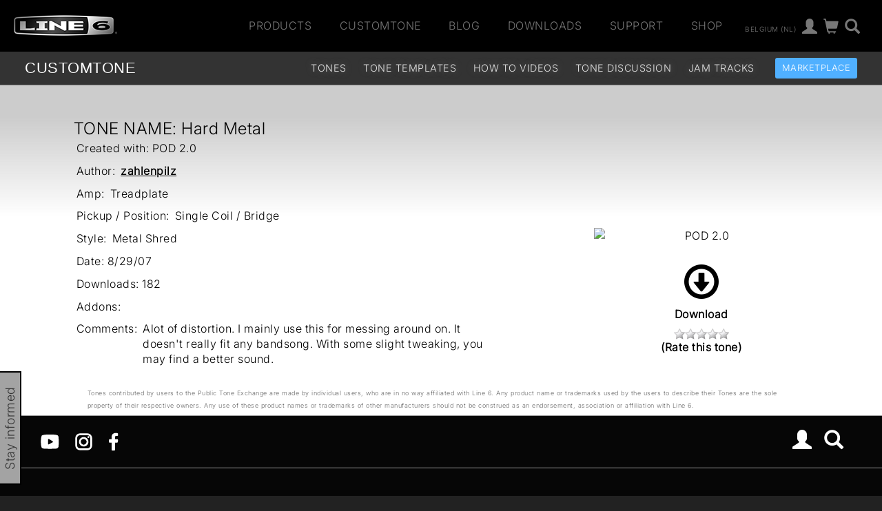

--- FILE ---
content_type: text/html
request_url: https://line6.com/ajax/modalsignup.html?list_id=1&request_url=%252Fcustomtone%252Ftone%252F164716%252F%253Flocale%253Dnl_BE
body_size: 215
content:
{"show_button":1,"focus":"","show":1,"error":"","success":1}


--- FILE ---
content_type: text/css
request_url: https://l6c-acdn2.line6.net/css/fonts.css
body_size: 749
content:
/*General TradeGothic font*/
@font-face{
    font-family:"TradeGothic";
    src:url("fonts/1d699af3-0e50-4c4b-a343-42d071e85714.eot?#iefix");
    src:url("fonts/1d699af3-0e50-4c4b-a343-42d071e85714.eot?#iefix") format("eot"),url("fonts/537b145a-6a7d-4787-81d9-7228d3a42458.woff") format("woff"),url("fonts/8e50278c-45cd-4808-b774-24767d958f17.ttf") format("truetype"),url("fonts/d918b947-5fcb-42e2-8286-a98a801876de.svg#d918b947-5fcb-42e2-8286-a98a801876de") format("svg");
}
@font-face{
    font-family:"TradeGothic";
    src:url("fonts/bb3aa0a7-2585-4e89-ad82-658fd561751a.eot?#iefix");
    src:url("fonts/bb3aa0a7-2585-4e89-ad82-658fd561751a.eot?#iefix") format("eot"),url("fonts/1454a71d-cdbb-429c-8092-122f4493e0c7.woff") format("woff"),url("fonts/d5ea405c-2180-4ff0-bd51-3e19fb280be4.ttf") format("truetype"),url("fonts/70ac6679-cf48-4a0e-a909-d1e3bb4a1aa9.svg#70ac6679-cf48-4a0e-a909-d1e3bb4a1aa9") format("svg");
    font-weight: bold;
}
/*specific font declarations with unique family names*/
@font-face{
    font-family:"TG-Bold";
    src:url("fonts/bb3aa0a7-2585-4e89-ad82-658fd561751a.eot?#iefix");
    src:url("fonts/bb3aa0a7-2585-4e89-ad82-658fd561751a.eot?#iefix") format("eot"),url("fonts/1454a71d-cdbb-429c-8092-122f4493e0c7.woff") format("woff"),url("fonts/d5ea405c-2180-4ff0-bd51-3e19fb280be4.ttf") format("truetype"),url("fonts/70ac6679-cf48-4a0e-a909-d1e3bb4a1aa9.svg#70ac6679-cf48-4a0e-a909-d1e3bb4a1aa9") format("svg");
}
@font-face{
    font-family:"TG-Bold-Oblique";
    src:url("fonts/363fd092-cd55-4bd1-bdc5-cfc9a7057517.eot?#iefix");
    src:url("fonts/363fd092-cd55-4bd1-bdc5-cfc9a7057517.eot?#iefix") format("eot"),url("fonts/25f577c3-f32b-4fbf-b684-3e7c1a76d1ea.woff") format("woff"),url("fonts/2ed49e17-92ad-4026-9ae6-d20f88f21840.ttf") format("truetype"),url("fonts/969cd675-2b4c-4baa-ada6-62bb7ace778f.svg#969cd675-2b4c-4baa-ada6-62bb7ace778f") format("svg");
}
@font-face{
    font-family:"TG-Cond";
    src:url("fonts/087e5c21-3358-4cf3-9d2c-289a03a48292.eot?#iefix");
    src:url("fonts/087e5c21-3358-4cf3-9d2c-289a03a48292.eot?#iefix") format("eot"),url("fonts/fb754dec-aa8f-444c-be48-868464c47ab0.woff") format("woff"),url("fonts/295ff20c-2b48-4fa6-be92-a53bbf9bbbb4.ttf") format("truetype"),url("fonts/c573d9d0-0726-4b95-aeee-fb621a299563.svg#c573d9d0-0726-4b95-aeee-fb621a299563") format("svg");
}
@font-face{
    font-family:"TG-Light";
    src:url("fonts/1d699af3-0e50-4c4b-a343-42d071e85714.eot?#iefix");
    src:url("fonts/1d699af3-0e50-4c4b-a343-42d071e85714.eot?#iefix") format("eot"),url("fonts/537b145a-6a7d-4787-81d9-7228d3a42458.woff") format("woff"),url("fonts/8e50278c-45cd-4808-b774-24767d958f17.ttf") format("truetype"),url("fonts/d918b947-5fcb-42e2-8286-a98a801876de.svg#d918b947-5fcb-42e2-8286-a98a801876de") format("svg");
}
@font-face {
    font-family: 'Glyphicons Halflings';
    src: url('/css/fonts/glyphicons/glyphicons-halflings-regular.eot');
    src: url('/css/fonts/glyphicons/glyphicons-halflings-regular.eot?#iefix') format('embedded-opentype'), url('/css/fonts/glyphicons/glyphicons-halflings-regular.woff') format('woff'), url('/css/fonts/glyphicons/glyphicons-halflings-regular.ttf') format('truetype'), url('/css/fonts/glyphicons/glyphicons-halflings-regular.svg#glyphicons_halflingsregular') format('svg');
}


--- FILE ---
content_type: text/css
request_url: https://l6c-acdn2.line6.net/css/line6/2016/main.css
body_size: 20840
content:
@charset "UTF-8";
@-webkit-keyframes kenburns-top {
  0% {
    -webkit-transform: scale(1) translateY(0);
    transform: scale(1) translateY(0);
    -webkit-transform-origin: 50% 16%;
    transform-origin: 50% 16%;
  }
  100% {
    -webkit-transform: scale(1.25) translateY(-15px);
    transform: scale(1.25) translateY(-15px);
    -webkit-transform-origin: top;
    transform-origin: top;
  }
}
@keyframes kenburns-top {
  0% {
    -webkit-transform: scale(1) translateY(0);
    transform: scale(1) translateY(0);
    -webkit-transform-origin: 50% 16%;
    transform-origin: 50% 16%;
  }
  100% {
    -webkit-transform: scale(1.25) translateY(-15px);
    transform: scale(1.25) translateY(-15px);
    -webkit-transform-origin: top;
    transform-origin: top;
  }
}
@-webkit-keyframes slide-in-fwd-center {
  0% {
    -webkit-transform: translateZ(-1400px);
    transform: translateZ(-1400px);
    opacity: 0;
  }
  100% {
    -webkit-transform: translateZ(0);
    transform: translateZ(0);
    opacity: 1;
  }
}
@keyframes slide-in-fwd-center {
  0% {
    -webkit-transform: translateZ(-1400px);
    transform: translateZ(-1400px);
    opacity: 0;
  }
  100% {
    -webkit-transform: translateZ(0);
    transform: translateZ(0);
    opacity: 1;
  }
}
.ui-dialog {
  z-index: 2000;
}
.ui-dialog .ui-dialog-content, .ui-dialog .ui-button-icon {
  box-shadow: 2px 2px 10px black;
}
.ui-dialog .ui-widget-header .ui-state-default {
  border: none;
  background: transparent;
  outline: none;
}
.ui-dialog .ui-dialog-titlebar span.ui-dialog-title {
  opacity: 0;
}
.ui-dialog .ui-widget-header, .ui-dialog.ui-widget-content {
  background: transparent;
  border: none;
}
.ui-dialog .ui-widget-header #product-interest-form-message, .ui-dialog.ui-widget-content #product-interest-form-message {
  min-height: 25px;
}
.ui-dialog.ui-widget-content {
  background: none;
}
.ui-dialog.ui-widget-content.compact {
  margin: 0 20%;
}
@media (max-width: 767px) {
  .ui-dialog.ui-widget-content { /* xs */
    width: 100% !important;
    margin: 0 !important;
    left: 0 !important;
    padding: 0 4%;
  }
}

.modal-signup-button {
  position: fixed;
  color: #FEFEFE;
  padding: 2px 20px;
  border: 2px solid #000;
  border-top: none;
  transition: 1.5s;
  font-weight: 400;
  font-size: 18px;
  background: #a3a3a3;
  white-space: nowrap;
  z-index: 100;
}
.modal-signup-button#modal-signup-tag-desktop {
  left: -100px;
  bottom: -15px;
  transform: rotate(-90deg);
  transform-origin: left top 0;
  color: #333;
}
.modal-signup-button#modal-signup-tag-desktop.show {
  left: 0px;
}
.modal-signup-button#modal-signup-tag-mobile {
  bottom: -100px;
  border: none;
  border-top: 1px solid #444;
  background: rgba(0, 0, 0, 0.85);
  padding: 14px;
  width: 100%;
}
.modal-signup-button#modal-signup-tag-mobile.show {
  bottom: 0px;
}

.modal-product-interest-form-container {
  margin: 0 10%;
}
.modal-product-interest-form-container #modal_product_interest_form {
  color: #999;
  border: 1px solid #B2B2B2;
  background-color: black;
  font-size: 18px;
  padding: 1em;
}
.modal-product-interest-form-container #modal_product_interest_form h4 {
  font-weight: normal;
  color: #FEFEFE;
  font-size: 1.2em;
  line-height: 1.5em;
  margin: 1em 0;
}
.modal-product-interest-form-container #modal_product_interest_form p {
  font-size: 1em;
  margin: 1em 0;
}
.modal-product-interest-form-container #modal_product_interest_form #modal-signup-success-message,
.modal-product-interest-form-container #modal_product_interest_form #modal-signup-response-message {
  margin: 1em 0;
  color: #FFF;
}
.modal-product-interest-form-container #modal_product_interest_form #modal-signup-response-message {
  display: none;
}
.modal-product-interest-form-container #modal_product_interest_form #newsletter-form {
  margin: 1em 0;
  width: 100%;
}
.modal-product-interest-form-container #modal_product_interest_form #newsletter-form .focus {
  font-weight: bold;
}
.modal-product-interest-form-container #modal_product_interest_form #newsletter-form #newsletter-form-message {
  min-height: 25px;
}
.modal-product-interest-form-container #modal_product_interest_form .privacy-pane {
  border: 1px solid #444;
  width: 100%;
}
.modal-product-interest-form-container #modal_product_interest_form .btn {
  transition: all 0.5s ease;
  color: #CCC;
}
.modal-product-interest-form-container #modal_product_interest_form .btn.submit, .modal-product-interest-form-container #modal_product_interest_form .btn.submit:hover, .modal-product-interest-form-container #modal_product_interest_form .btn.submit:focus {
  color: #333;
  background-color: #3090ff;
}
.modal-product-interest-form-container #modal_product_interest_form .btn.submit:hover, .modal-product-interest-form-container #modal_product_interest_form .btn.submit:focus {
  color: #efefef;
}
.modal-product-interest-form-container #modal_product_interest_form .btn.cancel {
  background: initial;
}
.modal-product-interest-form-container.ui-dialog .ui-widget-header .ui-state-default {
  top: 53px;
  z-index: 1;
  right: 10px;
}

#user-dataprivacy-pref input[type=radio] {
  width: 20px;
  margin: 0 0 0 5px;
  height: 20px;
}
#user-dataprivacy-pref .q_response > div {
  align-items: center;
  display: inline-flex;
  justify-content: flex-end;
}

.content_account {
  margin-top: 2em;
}

.account #product_registration #reg_form .table td {
  vertical-align: middle;
  padding: 5px;
  border-top: none;
}

.account .product_registration TH {
  background-color: #a3a3a3;
  color: #FFF;
  font-weight: normal;
}
.account .product_registration TD {
  vertical-align: middle;
}
.account .product_registration span.glyphicon {
  color: #888;
  font-size: 0.8em;
}
.account .ui-datepicker .ui-datepicker-title select {
  background-color: #666;
}

.account_box {
  background-color: #EBEBEB;
  padding-bottom: 10px;
  margin-top: 5px;
  margin-bottom: 10px;
}

.optin_status {
  margin: 4px;
  background-color: #ccc;
  padding: 10px 15px;
  color: black;
  font-weight: bold;
  display: inline-block;
}

.account_summary h4 {
  margin: 10px;
}
.account_summary .header {
  border-bottom: 1px solid #CCC;
  position: relative;
}
.account_summary .header h3 {
  display: inline-block;
  margin: 10px;
}
.account_summary .header .summary_edit {
  position: absolute;
  top: 5px;
  right: 5px;
  padding: 10px;
}
.account_summary .header .summary_edit a {
  font-size: 1.4em;
  text-decoration: none;
}
.account_summary .header .summary_edit.active {
  background: #404040;
  padding-bottom: 6px;
}
.account_summary .header .summary_edit.active a {
  color: #DEDEDE;
}
.account_summary .header .header_nav {
  display: none;
  padding-left: 0;
  position: absolute;
  width: 100%;
  background: #404040;
  line-height: 1.2em;
  opacity: 0;
  transition: 3s;
}
.account_summary .header .header_nav a {
  color: #FFF;
}
.account_summary .header .header_nav li {
  line-height: 3em;
  padding-right: 10px;
  border-bottom: 1px solid #595959;
}
.account_summary .header .header_nav.show {
  display: block;
  z-index: 10;
  opacity: 1;
}

#purchase_history.account_summary .order_id {
  font-size: 1.1em;
  font-weight: bold;
}
#purchase_history.account_summary .order_date {
  text-align: right;
  padding-right: 10px;
}
#purchase_history.account_summary .order_items {
  margin-top: 0px;
}
#purchase_history #purchase_history_notification {
  margin-top: 10px;
  margin-bottom: 10px;
  background: #CECECE;
  border: 1px solid #444;
  padding-bottom: 10px;
}

.content_account .label.label-success {
  line-height: inherit;
  font-size: 16px;
  display: inline-block;
  border-radius: 3px;
  text-transform: uppercase;
  font-weight: 400;
  color: #FFF;
  padding: 6px 10px;
}
.content_account #product-name {
  display: flex;
  justify-content: space-between;
  align-items: center;
}
.content_account #product-name .report {
  background-color: #DDD;
  border: 1px solid;
}
.content_account #product-name .stolen-alert {
  padding: 5px;
  background-color: #F00;
  color: #FFF;
  border: 1px solid #000;
  cursor: default;
}
.content_account .reg-action {
  text-align: center;
}

@keyframes flash-letter {
  0% {
    opacity: 0.35;
  }
  30% {
    opacity: 1;
  }
  50% {
    opacity: 0.21;
  }
  100% {
    opacity: 0;
  }
}
@-webkit-keyframes flash-letter {
  0% {
    opacity: 0.35;
  }
  30% {
    opacity: 1;
  }
  50% {
    opacity: 0.21;
  }
  100% {
    opacity: 0;
  }
}
.article-preview img {
  padding-top: 20px;
  vertical-align: text-top;
}

.article-preview .article.preview {
  border: 1px solid red;
  padding: 0 10px;
  background-color: #ffd2d2;
  background: rgb(255, 208, 208);
  background: rgba(255, 208, 208, 0.6);
}

.main-content .article a.title {
  font-family: inherit;
  text-decoration: none;
  font-style: inherit;
}

.main-content #news_article_content a {
  font-weight: bold;
  text-decoration: underline;
  font-style: italic;
}

/*artist*/
/*.artist-card:hover {
    background-color: #456456;
}*/
/*.artist-card-content div.bio-container {
    color: #666;
    line-height: 1.5em;
}*/
/*.artist-card-content .bio-container .quote {
    margin-right: 0px;
    height: 90px;
    margin-top:0;
}*/
span.left-quote {
  width: 24px;
  height: 23px;
  display: inline-block;
  background-image: url(/images/icons/up-apostrophe.svg);
  background-repeat: no-repeat;
  margin-right: 8px;
}

span.right-quote {
  background-image: url(/images/icons/down-apostrophe.svg);
  width: 38px;
  height: 23px;
  display: inline-block;
  background-repeat: no-repeat;
  margin-top: -5px;
}

.artist-card-content p.text-right {
  margin-top: 10px;
}

/*.artist-card-content span.artist-name {
    font-weight: bold;
    text-transform: uppercase;
}*/
.artist-caption span.artist-name {
  font-weight: 500;
  text-transform: uppercase;
  font-size: 1em;
  text-align: left;
  color: white;
  text-shadow: 1px 1px 2px #000000;
}

/*.artist-card-content span.artist-band {
    font-weight: bold;
    font-style: italic;
}*/
.artist-caption span.artist-band {
  font-weight: 300;
  text-transform: uppercase;
  font-size: 1em;
  text-align: left;
  color: #999999;
  text-shadow: 1px 1px 2px #000000;
}

/*.artist-card {
    min-height:150px;
    margin-top: 20px;
    padding: 10px 10px 0;
    cursor: pointer;
}*/
.artist-card {
  /*min-height: 150px;*/
  padding: 3px 3px;
  cursor: pointer;
  text-align: left;
}

.artist-caption {
  padding: 10px;
  width: 98%;
  bottom: 0.3rem;
  position: absolute;
  background: #000;
  background: -webkit-linear-gradient(bottom, #000 1%, rgba(0, 0, 0, 0) 100%) repeat scroll 0 0 rgba(0, 0, 0, 0);
  background: -moz-linear-gradient(bottom, #000 1%, rgba(0, 0, 0, 0) 100%) repeat scroll 0 0 rgba(0, 0, 0, 0);
  background: -o-linear-gradient(bottom, #000 1%, rgba(0, 0, 0, 0) 100%) repeat scroll 0 0 rgba(0, 0, 0, 0);
  background: linear-gradient(to top, #000 1%, rgba(0, 0, 0, 0) 100%) repeat scroll 0 0 rgba(0, 0, 0, 0);
}

/*.artist-card-content {
    margin:10px 0;
    padding: 0px 10px 4px;
    text-decoration: none;
    border-bottom: 1px solid #DEDEDE;
    position: relative;
}*/
/*.artist-card-content .read-more {
    position: absolute;
    left: 10px;
    bottom: 5px;
    font-size: 2em;
}*/
ul#artist-list {
  list-style-type: none;
  display: inline-block;
  margin-top: 50px;
}

body.artist .main-content h3.name {
  border-top: 6px solid #999;
  padding-top: 20px;
}

body.artist .main-content h3,
body.artist .main-content h4,
body.artist .main-content h5 {
  margin: 0;
  text-transform: uppercase;
}

body.artist .main-content .gear-container h4 {
  border-bottom: 2px solid #999;
}

body.artist .main-content .gear-container .gear img {
  margin: 20px 0;
}

body.artist .main-content .gear-container .gear p {
  font-size: 16px;
  line-height: 24px;
  color: #666666;
  margin-top: 20px;
  margin-bottom: 20px;
}

body.artist .main-content .gear-container .gear a.details {
  border-radius: 3px;
  background-color: #e5e5e5;
  width: auto;
  height: 35px;
  display: inline-block !important;
  text-transform: uppercase;
  color: #595959;
  padding: 0 10px;
  line-height: 35px;
  margin-top: 20px;
}

body.artist .main-content .gear-container .gear a.details:hover {
  text-decoration: none;
  background-color: #595959;
  color: #e5e5e5;
}

body.artist .main-content h4.band {
  text-transform: none;
}

body.artist .main-content .online-media {
  margin-top: 20px;
}

body.artist .main-content .online-media h5 {
  color: #AAAAFF;
  font-weight: normal;
}

body.artist .main-content .bio {
  margin: 20px 0 0;
}

body.artist .main-content .bio h5 {
  color: #999;
  font-size: 30px;
  font-weight: normal;
}

body.artist .main-content .quote-container {
  margin: 40px 0;
}

.quote-container span.right-quote,
.quote-container span.left-quote {
  width: 40px;
  height: 25px;
}

.quote-container .quote {
  font-size: 20px;
}

/* /artist */
.btn-default {
  text-shadow: none;
  border-color: #575757;
  filter: none;
  background-color: transparent;
  background-image: none;
}

.btn-default, .btn-primary, .btn-success, .btn-info, .btn-warning, .btn-danger {
  -webkit-box-shadow: none;
  box-shadow: none;
}

.btn-default:hover, .btn-default:focus {
  color: #FFF;
  border-color: #575757;
}

.btn-facebook {
  background: linear-gradient(#4c69ba, #3b55a0);
}
.btn-facebook:hover {
  background: #3b55a0;
}
.btn-facebook span.logo {
  float: left;
  width: 30px;
  border-right: 1px solid #454545;
  margin: -6px -12px -6px -6px;
  height: 30px;
  padding: 0px;
  font-size: 2em;
}

#contact_form .input_title {
  padding-right: 10px;
  min-width: 200px;
  vertical-align: top;
  text-align: right;
  padding-top: 8px;
  color: #424242;
}

#contact_form .input_field {
  padding-bottom: 10px;
}

#contact_form .input_field input[type=checkbox],
#contact_form .input_field input[type=radio] {
  width: initial;
  margin: 6px;
}

#contact_form .g-recaptcha > div {
  margin: auto;
}

/* dealer finder */
body.distributors #distributor_list {
  list-style: none;
}
body.distributors #distributor_list hr {
  margin-top: 4px;
  margin-bottom: 4px;
  border-color: #EFEFEF;
  border-width: 1px;
  height: 0;
  min-height: 0;
}
body.distributors #distributor_list li {
  padding-top: 20px;
}
body.distributors #distributor_list li > h4 {
  font-family: Inter, Arial, "Lucida Grande", sans-serif;
  font-weight: bold;
}

.dealer-finder-vendor img {
  max-width: 200px;
}

/* /dealer finder */
footer {
  background-color: #060606;
  padding: 0px;
  color: #999;
  position: relative;
}
footer > div {
  padding: 60px 40px 40px;
}
footer a, footer a:hover, footer a:focus {
  color: #999;
}
footer #footer-socialmedia a {
  padding: 0 2px;
  margin: 0;
}
footer #footer-socialmedia a img {
  width: 30px;
}
footer #footer-socialmedia .account, footer #footer-socialmedia .search {
  line-height: 30px;
  font-size: 28px;
}
footer .sitemap-container {
  border-top-width: 1px;
  border-top-style: solid;
  border-color: #999;
  padding-bottom: 0;
}
footer .sitemap-container ul.sitemap {
  padding-left: 0;
  margin-bottom: 0;
}
footer .sitemap-container ul.sitemap > li {
  display: inline-block;
  vertical-align: top;
  margin: 0 60px 30px;
}
footer .sitemap-container ul.sitemap > li span {
  color: #BBB;
  text-transform: uppercase;
}
footer .sitemap-container ul.sitemap li {
  text-align: left;
  list-style: none;
  min-width: 120px;
}
footer .sitemap-container ul.sitemap ul.pagelinks {
  padding-left: 0;
  padding-top: 20px;
  text-align: left;
}
footer #footer-socialmedia {
  padding: 20px 0;
  border-top: 1px solid #999;
}
footer #footer-legal {
  padding-top: 20px;
  padding-bottom: 75px;
  border-top: 1px solid #999;
}
footer #footer-legal UL.legal {
  list-style-type: none;
  padding: 0;
  margin: 0;
}
footer #footer-legal UL.legal LI {
  display: inline-block;
  padding-right: 25px;
  margin: 0px;
}

footer #footer-socialmedia a img {
  width: 35px;
  height: 35px;
}

#footer-regions {
  padding: 30px 0 25px;
}
#footer-regions img {
  width: 120px;
}
#footer-regions ul {
  margin: 0;
  display: block;
  padding-top: 20px;
  padding-left: 0px;
}
#footer-regions ul li {
  display: inline-block;
  padding: 0 10px;
  min-width: 49vw;
}

@media (max-width: 767px) { /* xs */
  footer .sitemap-container ul.sitemap > li {
    margin: 0 5px 40px;
  }
  #footer-accordion #accordion .ui-state-default {
    border: none;
    border-width: 1px 0;
    background: transparent;
    color: #999;
    list-style: none;
    text-align: left;
    text-transform: uppercase;
    font-size: 1.8rem;
    font-weight: 200;
  }
  #footer-accordion #accordion .ui-state-default:after {
    content: "+";
    float: right;
    font-family: "Glyphicons Halflings";
    font-style: normal;
    font-weight: normal;
    line-height: 1;
    -webkit-font-smoothing: antialiased;
  }
  #footer-accordion #accordion .ui-state-active:after {
    content: "−";
    float: right;
    font-family: "Glyphicons Halflings";
    font-style: normal;
    font-weight: normal;
    line-height: 1;
    -webkit-font-smoothing: antialiased;
  }
  #footer-accordion #accordion .ui-widget-content ul {
    padding-left: 0;
  }
  #footer-accordion #accordion .ui-widget-content, #footer-accordion #accordion .ui-widget-content li, #footer-accordion #accordion .ui-widget-content a {
    border: none;
    background: transparent;
    color: #999;
    list-style: none;
    text-align: left;
    margin-left: 2rem;
    padding-left: 0;
    font-weight: 200 !important;
    padding: 4px;
  }
  #footer-accordion #accordion > li {
    border: 1px solid #BBB;
    border-width: 0 0 1px 0;
  }
  .pagelinks {
    margin-bottom: 3rem;
  }
  #footer-accordion #accordion .ui-state-active .ui-icon, #footer-accordion #accordion .ui-icon-triangle-1-e {
    background-image: none !important;
  }
  #footer-accordion .ui-accordion .ui-accordion-header {
    padding: 1.4rem 3rem !important;
  }
  #footer-accordion {
    padding: 40px 25px;
    border-top: 1px solid #999;
  }
  #footer-accordion .ui-accordion-header-icon {
    display: none;
  }
  #footer-accordion #accordion span, #accordion a {
    font-family: "Neue Helvetica W01", Helvetica, Arial, "Lucida Grande", sans-serif;
  }
}
@media (min-width: 768px) { /* sm */
  footer .sitemap-container ul.sitemap > li {
    margin: 0 20px 20px;
  }
  footer #footer-regions ul li {
    min-width: initial;
  }
}
@media (min-width: 992px) { /* md */
  footer .sitemap-container ul.sitemap > li {
    margin: 0 50px 25px;
  }
}
.navbar {
  color: #DDD;
  border: none;
  border-radius: 0;
  z-index: 1000;
  margin-bottom: 0;
}
.navbar .nav-container {
  min-height: 75px;
  background-color: #000000;
  position: sticky;
  z-index: 1000;
  display: flex;
  justify-content: space-between;
}
@media (max-width: 767px) {
  .navbar .nav-container { /* xs */
    display: block;
  }
}
.navbar .nav-container .header-nav {
  padding-top: 16px;
}
.navbar .nav-container .header-nav ul {
  padding: 0;
  margin: 0;
  margin-right: 30px;
}
.navbar .nav-container .header-nav ul .search {
  padding-left: 2px;
  padding-right: 19px;
}
.navbar .nav-container .header-nav ul li {
  display: inline-block;
  padding: 0 10px;
  position: relative;
  vertical-align: middle;
}
.navbar .nav-container .header-nav ul li a {
  color: #777;
  padding: 10px;
}
.navbar .nav-container .header-nav ul li a.main-item {
  text-transform: uppercase;
}
.navbar .nav-container .header-nav ul li a.main-item.region {
  font-size: 10px;
  vertical-align: middle;
}
.navbar .nav-container .header-nav ul li.icon {
  padding: 8px 2px;
}
.navbar .nav-container .header-nav ul li.icon a {
  padding: 0;
}
.navbar .nav-container .header-nav ul li .region, .navbar .nav-container .header-nav ul li .account, .navbar .nav-container .header-nav ul li .shop, .navbar .nav-container .header-nav ul li .search {
  font-size: 1.4em;
}
.navbar .nav-container .header-nav ul li.region {
  padding-left: 10px;
}
.navbar .nav-container .header-nav ul li .account .loggedinprofile {
  color: #C10000;
}
.navbar .nav-container .logo-container {
  display: inline-block;
}
.navbar .nav-container .logo-container a {
  padding: 0 20px;
}
.navbar .nav-container .logo-container a img {
  width: 150px;
  margin-top: 22px;
}
.navbar .hamburger:focus {
  outline: none;
}
.navbar .hamburger .hamburger-inner, .navbar .hamburger .hamburger-inner::before, .navbar .hamburger .hamburger-inner::after {
  background-color: #FFF;
}

#products-subnav-container {
  position: absolute;
  background-color: rgba(0, 0, 0, 0.93);
  color: #b2b2b2;
  top: 75px;
  width: 100%;
  z-index: 10000;
  padding: 32px 64px 32px 0;
  display: none;
  -webkit-box-shadow: 0 10px 10px 0 rgba(0, 0, 0, 0.4);
  box-shadow: 0 10px 10px 0 rgba(0, 0, 0, 0.4);
  max-width: 1400px;
}
#products-subnav-container a {
  color: #b2b2b2;
  display: block;
  font-weight: inherit;
  font-style: initial;
  text-decoration: none;
}
#products-subnav-container .categories-column a {
  font-size: 14px;
}
#products-subnav-container .categories-column a, #products-subnav-container .subcategories-column a {
  border: 1px solid #404040;
}
#products-subnav-container .categories-column a.active,
#products-subnav-container .subcategories-column a.active {
  color: #ffffff;
  background-color: #333333;
  -webkit-border-radius: 3px;
  border-radius: 3px;
  border: 1px solid #4c4c4c;
  text-decoration: none;
}
#products-subnav-container a:hover {
  color: #ffffff;
  text-decoration: none;
}
#products-subnav-container ul {
  list-style-type: none;
  margin: 0;
  padding: 0;
  margin-bottom: 15px;
}
#products-subnav-container ul ul > li {
  padding: 5px 0 5px 10px;
}
#products-subnav-container ul.nav-category > h3 {
  border-bottom: 1px dotted #BCBCBC;
  padding: 5px 0;
  color: inherit;
  font-size: inherit;
  margin: 0 0 10px 0;
}

#account-subnav-container {
  z-index: 100;
  display: none;
  position: absolute;
  background-color: #000;
  min-height: 225px;
  top: 49px;
  left: -280px;
  width: 350px;
  text-align: center;
  padding: 20px;
  -webkit-box-shadow: 0 10px 10px 0 rgba(0, 0, 0, 0.4);
  box-shadow: 0 10px 10px 0 rgba(0, 0, 0, 0.4);
}
#account-subnav-container #account-subnav.show {
  display: block;
}
#account-subnav-container #account-subnav #account-subnav-links {
  list-style: none;
  list-style-type: none;
  padding: 0;
  margin: 0;
}
#account-subnav-container #account-subnav #account-subnav-links > li {
  line-height: 3em;
  text-indent: 10px;
  border-bottom: 1px solid #595959;
}
#account-subnav-container #account-subnav #account-subnav-links > li ul {
  display: none;
  border-top: 1px solid #595959;
  background-color: #363636;
  padding: 0;
  list-style-type: none;
}
#account-subnav-container #account-subnav #account-subnav-links > li ul li {
  line-height: 2em;
  text-indent: 10px;
  color: #999;
}
#account-subnav-container #account-subnav .facebook {
  position: absolute;
  bottom: 20px;
  right: 20px;
}
#account-subnav-container #account-subnav input[type=text], #account-subnav-container #account-subnav input[type=password] {
  background-color: #2e2e2e;
  height: 52px;
  line-height: 100%;
  border: 1px solid #4d4d4d;
  width: 310px;
  padding-left: 10px;
  color: #a0a0a0;
  -webkit-border-radius: 0px;
  border-radius: 0px;
  display: block;
}
#account-subnav-container #account-subnav .profile-desktop-form-field {
  display: inline-block;
}
#account-subnav-container #account-subnav .profile-desktop-form-button {
  width: 61px;
  height: 52px;
  display: inline-block;
  background-color: #333333;
  border-top: 1px solid #4d4d4d;
  border-right: 1px solid #4d4d4d;
  border-bottom: 1px solid #4d4d4d;
}
#account-subnav-container #account-subnav .profile-desktop-form-button-glyph {
  line-height: 40px;
  font-size: 20px;
  color: #FFFFFF;
}
#account-subnav-container #account-subnav .profile-desktop-form-container .btn-login {
  position: absolute;
  top: 135px;
  left: 20px;
}
#account-subnav-container #account-subnav .profile-desktop-form-container .btn-signin {
  position: absolute;
  top: 135px;
  right: 20px;
}
#account-subnav-container #account-subnav .profile-desktop-form-container .forgot-pwd {
  position: absolute;
  bottom: 20px;
  left: 20px;
  font-size: 12px;
  color: #979797;
}
#account-subnav-container #account-subnav .profile-desktop-form-container .forgot-pwd a {
  color: #CACACA;
}

/* account dropdown */
/* region dropdown */
#region-subnav-container {
  position: absolute;
  background-color: #000;
  min-height: 90px;
  top: 49px;
  right: 0;
  width: 200px;
  text-align: center;
  padding: 10px;
  -webkit-box-shadow: 0 10px 10px 0 rgba(0, 0, 0, 0.4);
  box-shadow: 0 10px 10px 0 rgba(0, 0, 0, 0.4);
  display: none;
  z-index: 100;
}
#region-subnav-container #region-subnav {
  padding: 10px;
  text-align: left;
}
#region-subnav-container #region-subnav dl {
  margin-bottom: 0;
}
#region-subnav-container #region-subnav dl dd {
  padding: 2px 0;
}
#region-subnav-container #region-subnav dl dd.active {
  font-weight: bold;
}

/* search dropdown */
#search-subnav-container {
  position: absolute;
  background-color: #000;
  min-height: 90px;
  top: 49px;
  right: 0;
  width: 330px;
  text-align: center;
  padding-top: 20px;
  -webkit-box-shadow: 0 10px 10px 0 rgba(0, 0, 0, 0.4);
  box-shadow: 0 10px 10px 0 rgba(0, 0, 0, 0.4);
  display: none;
  z-index: 100;
}
#search-subnav-container input[type=text] {
  background-color: #2e2e2e;
  height: 52px;
  border: 1px solid #4d4d4d;
  width: 225px;
  padding-left: 10px;
  color: #a0a0a0;
  -webkit-border-radius: 0px;
  border-radius: 0px;
}
#search-subnav-container .search-desktop-form-field {
  display: inline-block;
  position: absolute;
  left: 22px;
}
#search-subnav-container .search-desktop-form-button {
  width: 61px;
  height: 52px;
  display: inline-block;
  background-color: #333333;
  border-top: 1px solid #4d4d4d;
  border-right: 1px solid #4d4d4d;
  border-bottom: 1px solid #4d4d4d;
  position: absolute;
  padding-top: 5px;
  right: 22px;
}
#search-subnav-container .search-desktop-form-button-glyph {
  line-height: 40px;
  font-size: 20px;
  color: #FFFFFF;
}

/* search dropdown */
/* support dropdown */
#support-subnav-container {
  position: absolute;
  background-color: rgba(0, 0, 0, 0.93);
  color: #b2b2b2;
  top: 75px;
  width: 100%;
  z-index: 10000;
  padding: 32px 64px 32px 0;
  display: none;
  -webkit-box-shadow: 0 10px 10px 0 rgba(0, 0, 0, 0.4);
  box-shadow: 0 10px 10px 0 rgba(0, 0, 0, 0.4);
  max-width: 1400px;
}
#support-subnav-container a {
  color: #b2b2b2;
  display: block;
  font-weight: inherit;
  font-style: initial;
  text-decoration: none;
}
#support-subnav-container .categories-column a {
  font-size: 14px;
}
#support-subnav-container .categories-column a,
#support-subnav-container .subcategories-column a {
  border: 1px solid #404040;
}
#support-subnav-container .categories-column a.active,
#support-subnav-container .subcategories-column a.active {
  color: #ffffff;
  background-color: #333333;
  border-radius: 3px;
  border: 1px solid #4c4c4c;
  text-decoration: none;
}
#support-subnav-container a:hover {
  color: #ffffff;
  text-decoration: none;
}
#support-subnav-container ul {
  list-style-type: none;
  margin: 0;
  padding: 0;
  margin-bottom: 15px;
}
#support-subnav-container ul ul > li {
  padding: 5px 0 5px 10px;
}
#support-subnav-container ul.nav-category > h3 {
  border-bottom: 1px dotted #BCBCBC;
  padding: 5px 0;
  color: inherit;
  font-size: inherit;
  margin: 0 0 10px 0;
}

@media (max-width: 767px) {
  #support-subnav-container {
    display: none !important;
  }
}
/* mobile media 0px->767px */
@media (max-width: 767px) { /* xs */
  #nav-mobile-container {
    position: absolute;
    top: 3px;
    display: none;
    width: 100%;
  }
  #nav-mobile-container ul ul {
    display: none;
  }
  #nav-mobile-container ul ul ul {
    display: none;
  }
  .nav-mobile-items {
    position: absolute;
    top: 72px;
    width: 100%;
    overflow: auto;
    height: 368px;
    box-shadow: 0px 10px 20px 0 rgba(0, 0, 0, 0.4);
  }
  .nav-mobile-items ul {
    list-style-type: none;
    margin: 0;
    padding: 0;
  }
  .nav-mobile-main-item {
    background-color: #111;
    list-style-type: none;
    text-indent: 10px;
    line-height: 45px;
    border-bottom: 1px solid #595959;
  }
  .nav-mobile-main-item a {
    color: #EEE;
  }
  .nav-mobile-second-level {
    border-top: 1px solid #595959;
  }
  .nav-mobile-sub-item {
    min-height: 30px;
    background-color: #363636;
    list-style-type: none;
    text-indent: 20px;
    line-height: 30px;
    cursor: pointer;
  }
  .nav-mobile-sub-item a {
    font-weight: normal;
    color: #EEE;
  }
  .nav-mobile-sub-item.selected {
    border-top: 1px solid #595959;
    border-bottom: 1px solid #595959;
    background-color: #2e2e2e;
  }
  .nav-mobile-sub-item.selected:first-of-type {
    border-top: none;
  }
  .nav-mobile-sub-item.selected a {
    color: #EEE;
  }
  .nav-mobile-sub-sub-item {
    width: 240px;
    height: 30px;
    list-style-type: none;
    text-indent: 20px;
    line-height: 30px;
    margin-left: 20px;
    font-weight: normal;
  }
  .nav-mobile-sub-sub-item a {
    color: #999999 !important;
  }
  #nav-mobile-container a {
    font-style: inherit;
    font-weight: inherit;
    text-decoration: none;
  }
  .search-mobile-button-holder {
    -webkit-border-radius: 3px 0px 0px 3px;
    border-radius: 3px 0px 0px 3px;
    background-color: #f2f2f2;
    width: 45px;
    height: 35px;
    margin-top: 12px;
    display: inline-block;
  }
  .search-mobile-button {
    font-size: 18px;
    margin: 7px 15px 0 0;
  }
  .search-mobile-button-selected {
    font-size: 18px;
    margin: 21px 10px;
  }
  .search-mobile-button-holder-selected {
    background-color: #404040;
    width: 45px;
    height: 62px;
    position: absolute;
    right: 0;
  }
  .search-mobile-button-holder a {
    color: #666666;
  }
  .search-mobile-button-holder-selected a {
    color: #979797;
  }
  #search-mobile {
    position: absolute;
    top: 3px;
    display: none;
    width: 100%;
  }
  .search-mobile-form-container {
    position: absolute;
    background-color: #404040;
    height: 90px;
    top: 62px;
    width: 100%;
    text-align: center;
    padding-top: 20px;
    -webkit-box-shadow: 0 10px 10px 0 rgba(0, 0, 0, 0.4);
    box-shadow: 0 10px 10px 0 rgba(0, 0, 0, 0.4);
  }
  .search-mobile-form-container input[type=text] {
    background-color: #2e2e2e;
    height: 52px;
    border: 1px solid #4d4d4d;
    width: 225px;
    padding-left: 10px;
    color: #a0a0a0;
    -webkit-border-radius: 0px;
    border-radius: 0px;
    font-size: 16px;
  }
  .search-mobile-form-field {
    display: inline-block;
  }
  .search-mobile-form-button {
    width: 61px;
    height: 52px;
    display: inline-block;
    background-color: #333333;
    border-top: 1px solid #4d4d4d;
    border-right: 1px solid #4d4d4d;
    border-bottom: 1px solid #4d4d4d;
  }
  .search-mobile-form-button-glyph {
    height: 40px;
    line-height: 40px;
    font-size: 20px;
    color: #FFFFFF;
  }
  #products-subnav-container {
    opacity: 0;
    z-index: -1000;
  }
  .navbar .menu-button {
    cursor: pointer;
    z-index: 1000;
    margin: 0;
    border: 0;
    color: transparent;
    position: absolute;
    right: 12px;
    top: 12px;
    padding: 0;
    font-size: 1em;
    transform: translate3d(-0.9em, 0.9em, 0);
  }
  .navbar .menu-button .bar {
    width: 80%;
    height: 2px;
    background: #FFFFFF;
    margin: 0.5em auto;
  }
}
@media (min-width: 768px) { /* sm */
  .navbar .nav-container .header-nav ul li {
    padding: 0 4px;
  }
  .navbar .nav-container .header-nav ul li a {
    padding: 0 6px;
  }
  .navbar .nav-container .header-nav ul li #region-subnav-container,
  .navbar .nav-container .header-nav ul li #account-subnav-container,
  .navbar .nav-container .header-nav ul li #search-subnav-container {
    top: 44px;
  }
}
@media (min-width: 768px) and (max-width: 906px) {
  .navbar .nav-container #products-subnav-container {
    top: 110px;
  }
}
@media (min-width: 992px) { /* md */
  .navbar .nav-container .header-nav ul li {
    padding: 0 8px;
    padding-bottom: 6px;
  }
  .navbar .nav-container .header-nav ul li a {
    padding: 0 10px;
  }
}
.page-nav {
  padding: 0 36px;
  background-color: #333333;
  border-bottom: 1px solid #8c8c8c;
  width: 100%;
  max-width: 1400px;
  z-index: 100;
  background-repeat: repeat-y;
  background-size: cover;
}
.page-nav .product-title {
  white-space: nowrap;
  overflow: hidden;
  text-overflow: ellipsis;
}
.page-nav .product-title a {
  color: #FFF;
  text-decoration: none;
  display: inline-block;
  margin: 8px 0;
}
.page-nav .product-title h2 {
  margin-top: 10px;
}
.page-nav .product-title h2 strong {
  font-weight: 200;
}
.page-nav .links-bar a {
  display: inline-block;
  text-transform: uppercase;
  font-size: 0.9em;
  color: #e5e5e5;
  margin: 14px 10px;
  vertical-align: middle;
  transition-duration: 0.2s;
  text-shadow: 0 0 10px #666;
}
.page-nav .links-bar a:hover {
  color: #fff;
  text-shadow: 0 0 1px #666;
}
.page-nav .links-bar a:last-of-type {
  padding-right: 0px;
  margin-right: 0px;
}
.page-nav .nav-edit {
  position: absolute;
  top: 10px;
  right: 40px;
  display: none;
}
.page-nav .buy, .page-nav .buy-cta, .page-nav .navbar .btn-info, .page-nav .navbar .buy-cta {
  -webkit-border-radius: 3px;
  border-radius: 3px;
  background-color: #50b0ff;
  width: auto;
  height: 30px;
  display: inline-block;
  text-transform: uppercase;
  font-size: 0.8em;
  color: #ffffff;
  padding: 0 10px;
  line-height: 30px;
  margin-top: 9px;
  margin-left: 30px;
  transition-duration: 0.2s;
  font-weight: 400;
}
.page-nav .buy:hover, .page-nav .buy-cta:hover, .page-nav .navbar .btn-info:hover, .page-nav .navbar .buy-cta:hover {
  background-color: #038dff;
}
.page-nav .page-title, .page-nav .product-title {
  font-size: 1.4em;
}
.page-nav .product-title {
  font-family: "Neue Helvetica W01", Helvetica, Arial, sans-serif;
}
.page-nav .product-title strong, .page-nav .product-title b {
  font-weight: 200;
}
.page-nav .page-title a {
  color: #FFF;
  display: inline-block;
  line-height: 46px;
}
.page-nav #subnav-links-container {
  display: none;
  position: absolute;
  background-color: #404040;
  line-height: 1.2em;
  z-index: 10;
  width: 100%;
  max-height: 200px;
  overflow: auto;
}

#subnav-links-container {
  display: none;
  position: absolute;
  background-color: #404040;
  line-height: 1.2em;
  z-index: 10;
  width: 100%;
  max-height: 200px;
  overflow: auto;
}
#subnav-links-container.show {
  display: block;
}
#subnav-links-container #subnav-links {
  list-style: none;
  list-style-type: none;
  padding: 0;
  margin: 0;
}
#subnav-links-container #subnav-links a {
  color: #FFF;
}
#subnav-links-container #subnav-links > li {
  line-height: 3em;
  text-indent: 10px;
  border-bottom: 1px solid #595959;
}
#subnav-links-container #subnav-links > li ul {
  display: none;
  border-top: 1px solid #595959;
  background-color: #363636;
  padding: 0;
  list-style-type: none;
}
#subnav-links-container #subnav-links > li ul li {
  line-height: 2em;
  text-indent: 10px;
  color: #999;
}

.nav-edit {
  position: absolute;
  top: 6px;
  right: 12px;
  display: none;
}
@media (max-width: 767px) {
  .nav-edit { /* xs */
    display: inline-block;
  }
}

@media (max-width: 767px) { /* xs */
  .page-nav {
    padding: 0;
    background-color: #363636;
    color: #FFF;
    position: relative;
  }
  .page-nav.visible-xs.hidden {
    display: none !important;
  }
  .page-nav .product-title, .page-nav .page-title {
    padding: 0 12px;
  }
  .page-nav .product-title.has-subnav, .page-nav .page-title.has-subnav {
    background-image: url('data:image/svg+xml;utf8,<svg xmlns="http://www.w3.org/2000/svg" width="36" height="36" viewBox="0 0 24 24"><path fill="none" stroke="%23FFF" stroke-width="1" d="M10 8L14 12L10 16"/></svg>');
    background-repeat: no-repeat;
    background-position: center right;
    padding-right: 30px;
    cursor: pointer;
  }
  .page-nav .product-title.has-subnav.open, .page-nav .page-title.has-subnav.open {
    background-image: url('data:image/svg+xml;utf8,<svg xmlns="http://www.w3.org/2000/svg" width="36" height="36" viewBox="0 0 24 24"><path fill="none" stroke="%23FFF" stroke-width="1" d="M16 10L12 14L8 10"/></svg>');
  }
  .page-nav .product-title a, .page-nav .page-title a {
    background-image: none;
    padding-right: 0;
    content: "";
    line-height: 20px;
    font-size: 14px;
    color: #fff;
    margin: 10px 0;
  }
  .page-nav .nav-edit {
    display: inline-block;
  }
  .page-nav .nav-edit a {
    color: #FFF;
  }
  .page-nav .nav-links {
    text-align: left;
    background-color: black;
  }
  .page-nav .nav-links a {
    text-decoration: none;
    text-transform: uppercase;
    font-style: normal;
    display: block;
    font-size: 12px;
    line-height: 36px;
    color: #bfbfbf;
    margin: 0 10px 0 10px;
  }
  .page-nav a.active {
    border-top: 1px solid #666666;
    border-bottom: 1px solid #666666;
    color: #ffffff;
  }
  .page-nav a.buy {
    margin: 7px 12px;
    border-color: #fff;
    color: #fff;
    background-color: #50b0ff;
  }
  .page-nav a.buy-cta {
    margin: 7px 12px;
    border-color: #fff;
    color: #fff;
    background-color: #50b0ff;
  }
  .page-nav .scroll-indicator {
    background-color: #4D4D4D;
    border-left: 1px solid #666666;
    position: absolute;
    right: 0;
    top: 0;
    width: 30px;
    height: 38px;
    line-height: 38px;
    color: #bcbcbc;
    font-size: 9px;
  }
  .page-nav .nav-clipper {
    overflow: hidden;
  }
  .page-nav .nav-container {
    overflow: hidden;
  }
  @keyframes slide-down {
    from {
      max-height: 0;
    }
    to {
      max-height: 500px; /* Adjust as needed */
    }
  }
  @keyframes slide-up {
    from {
      max-height: 500px; /* Adjust as needed */
    }
    to {
      max-height: 0;
    }
  }
  .mobile-subnav.slide-toggle {
    overflow: hidden;
    animation: slide-down 0.5s forwards;
  }
  .mobile-subnav.hidden.slide-toggle {
    animation: slide-up 0.5s forwards;
  }
}
/* homepage */
.main-feature {
  height: 600px;
  background-position: top center;
  background-size: cover;
  background-color: #000000;
  position: relative;
}
.main-feature a {
  text-decoration: none;
}
.main-feature .overlay-text {
  width: 100%;
  background-color: rgba(33, 33, 33, 0.8);
  color: rgb(255, 255, 255);
  margin-top: 0px;
  bottom: 0;
  padding: 15px 20px;
  position: absolute;
  font-size: 26px;
  min-height: 150px;
}
.main-feature .overlay-text .headline {
  font-size: 32px;
}
.main-feature .overlay-text p {
  margin-top: 20px;
  margin-bottom: 15px;
}
.main-feature .overlay-text .cta {
  color: #ffffff;
  text-transform: uppercase;
  font-size: 16px;
  position: static;
  background-color: inherit;
  line-height: inherit;
  padding: 0;
}

#frontpage_socialmedia {
  margin: 0px;
  padding: 0px;
}

#frontpage_socialmedia li {
  display: inline;
  padding: 0 10px;
}

.social_media_block {
  padding: 35px 0;
}

/* homepage */
#homepage-artist-quote {
  margin: 75px 0px 55px 0px;
}
#homepage-artist-quote h4 {
  font-size: 1.7em;
  line-height: 1.5;
  font-weight: 100;
}

.carousel-inner {
  background-color: black;
}
.carousel-inner .carousel-caption {
  bottom: 0;
  width: 100%;
  left: 0;
  text-align: left;
  transition-duration: 0.2s;
  background: rgba(20, 20, 20, 0.6);
  padding: 15px 20px;
}
.carousel-inner .carousel-caption h1 {
  font-weight: 200;
}
.carousel-inner .carousel-caption h1 strong {
  font-weight: 300;
}
.carousel-inner .carousel-caption h2 {
  font-weight: 100;
  color: #adadad;
}

@media (max-width: 767px) {
  #carousel-all .carousel-inner img {
    opacity: 0.5;
  }
  .carousel-inner .carousel-caption {
    text-align: center;
    top: 0;
    bottom: 0;
    left: 0;
    right: 0;
    background: rgba(20, 20, 20, 0.3);
    transition-duration: 0.2s;
    display: flex;
    justify-content: center;
    align-content: center;
    flex-direction: column;
  }
}
.category-tiles div > a {
  position: relative;
}
.category-tiles div > a > span {
  position: absolute;
  top: -200%;
  left: 0;
  width: 100%;
  color: #FFF;
  text-align: center;
  font-size: 2em;
  font-weight: 300;
  text-transform: uppercase;
  text-shadow: 1px 1px 10px #000;
}

#artist-featured {
  overflow: hidden;
}
#artist-featured div a {
  position: relative;
}
#artist-featured div span {
  position: absolute;
  width: 100%;
  top: -100%;
  left: 0;
  color: #FFF;
  text-align: center;
  font-size: 3em;
  font-weight: 400;
  text-transform: uppercase;
  text-shadow: 1px 1px 10px #000;
}

.carousel-control.right, .carousel-control.left {
  background: initial;
}

#homepage-video-section {
  background-color: #000;
}

#events-section,
#promos-section,
.sub-feature {
  background-color: #f5f5f5;
}
#events-section .image,
#promos-section .image,
.sub-feature .image {
  position: relative;
}
#events-section .image span,
#promos-section .image span,
.sub-feature .image span {
  position: absolute;
  width: 100%;
  color: #FFF;
  top: 40%;
  left: 0;
  text-align: center;
  font-size: 3em;
  font-weight: 300;
  text-transform: uppercase;
  text-shadow: 1px 1px 10px #000;
}
#events-section img,
#promos-section img,
.sub-feature img {
  opacity: 0;
}
#events-section .image,
#promos-section .image,
.sub-feature .image {
  background-size: cover;
  background-repeat: no-repeat;
  background-position-x: 25%;
}
#events-section .image img,
#promos-section .image img,
.sub-feature .image img {
  min-height: 350px;
}
#events-section h3,
#promos-section h3,
.sub-feature h3 {
  font-size: 2em;
  font-weight: 200;
}
#events-section .body-copy,
#promos-section .body-copy,
.sub-feature .body-copy {
  padding: 0 50px;
  min-height: 350px;
  display: flex;
  align-items: center;
}
#events-section .cta,
#promos-section .cta,
.sub-feature .cta {
  background-color: initial;
  border: 2px solid #000;
  padding: 10px 30px;
  transition-duration: 0.2s;
}
#events-section .cta:hover,
#promos-section .cta:hover,
.sub-feature .cta:hover {
  background-color: #333;
  color: #ccc;
}

#frontpage_socialmedia {
  margin: 0px;
  padding: 0px;
}
#frontpage_socialmedia li {
  display: inline;
  padding: 0 10px;
}

.social_media_block {
  padding: 35px 0;
}

.capture {
  display: flex;
  background-color: black;
}

.capture-container {
  width: 50%;
  display: inline-block;
}

#globalemailcapture-container #email-loading {
  margin-top: 5px;
  border: 0px;
  display: none;
}
#globalemailcapture-container select, #globalemailcapture-container input {
  color: #FFF;
  background-color: #000;
}
#globalemailcapture-container select {
  -webkit-appearance: none;
  background: url([data-uri]) no-repeat 99% 50%;
}

#product-feedback {
  background-color: black;
  background-image: url(/images/home/idea-scale.jpg);
  background-size: contain;
  background-repeat: no-repeat;
  color: white;
  width: 100%;
  height: 100%;
  margin: 0;
  padding: 30px;
  display: inline-block;
  vertical-align: top;
}
#product-feedback > div {
  position: relative;
  border: 1px solid white;
  padding: 20px;
  min-height: 250px;
  height: 100%;
}
#product-feedback div.content {
  width: 100%;
  padding-left: 55%;
  font-size: 1em;
}
#product-feedback div.content h2 {
  font-size: 1.5em;
}
#product-feedback .cta.primary {
  border: 1px solid #fff;
  background: transparent;
  border-radius: 0;
  color: #fff;
}

#newsletter {
  background-color: black;
  color: white;
  width: 100%;
  margin: 0px;
  padding: 30px;
  display: inline-block;
  vertical-align: top;
}
#newsletter h2 {
  font-size: 1.5em;
}
#newsletter #emailcapture {
  margin-bottom: 10px;
}
#newsletter > div {
  position: relative;
  border: 1px solid white;
  padding: 20px;
  min-height: 250px;
}
#newsletter .cta.primary {
  border: 1px solid #fff;
  background: transparent;
  border-radius: 0;
  min-width: 150px;
  color: #fff;
  padding: 6px 10px;
  font-weight: 400;
}
#newsletter .disclaimer {
  font-size: 0.8em;
  line-height: 1.2;
  margin-top: 20px;
}

#social-media {
  min-height: 121px;
}

#featured-boxes {
  min-height: 795px;
}

.category-tiles {
  min-height: 339px;
}

#black-space {
  min-height: 98px;
}

#product-feedback_newsletter {
  min-height: 401px;
}

/* xsmall media: 0->768px */
@media (max-width: 767px) { /* xs */
  .main-content {
    font-size: 0.7em;
  }
  .capture {
    display: block;
  }
  .capture .capture-container {
    display: block;
    width: 100%;
  }
  .carousel-inner .carousel-caption {
    padding: 15px 30px;
  }
  .carousel-inner .carousel-caption h1 {
    font-size: 2.5em;
  }
  .carousel-inner .carousel-caption h2 {
    font-size: 1.7em;
    color: #fff;
  }
  #events-section .image, #promos-section .image {
    max-height: 50vw;
  }
  #events-section .body-copy, #promos-section .body-copy {
    min-height: 50vw;
    margin: 25px 0;
  }
}
#node_content {
  background-color: #FFF;
}

#hero_cycle {
  width: 940px;
  height: 350px;
}

#hero_cycle {
  display: inline-block !important;
}

.fancy {
  color: #b2b2b2;
}

.section_nav a.blue_button:hover,
.section_nav a.blue_button {
  border-radius: 3px;
  background-image: none;
  background-color: #999999;
  width: auto;
  height: 30px;
  display: inline-block;
  text-transform: uppercase;
  font-size: 13px;
  color: #ffffff;
  padding: 0 10px;
  line-height: 30px;
  border: 1px solid #AEAEAE;
}

li.blue_button a {
  border-radius: initial;
  background: #333;
  border: 1px solid #999;
  padding-bottom: 6px;
}

.section_html .htmlbody a.learn_more {
  color: #404040;
}

#minisite-container {
  border: none;
  box-shadow: none;
}

#minisite-container-legacy {
  display: block;
  text-align: center;
}

.page_header-container {
  text-align: center;
}

.page_headline.squeeze {
  margin: auto;
  overflow: inherit;
}

.legacy .container.main-content {
  text-align: center;
}

.page_header.line {
  border-color: #BCBCBC;
}

#page-header-container.node_v1 {
  margin-bottom: 20px;
  background-color: #000;
}

#page-header-container.node_v1 a {
  color: #DDD;
}

#page-header.squeeze {
  width: 960px;
  display: inline-block;
  text-align: center;
}

.page_headline h1 {
  margin: 20px 0;
}

.node_v1 #page-header #headline .headline-image,
.node_v1 #page-header #headline {
  width: 1140px;
  margin: auto;
}

.google_map_sidebar hr {
  background-color: transparent;
  border: none;
  border-color: initial;
  margin: 2px 0;
}

@media (min-width: 768px) {
  .product-header {
    margin-bottom: 5px;
    padding-top: 16px;
  }
  .support-container {
    max-width: 1400px;
  }
  .node_v1 #page-header #headline .headline-image,
  .node_v1 #page-header #headline {
    width: 720px;
  }
  .product-text h2,
  .product-text h3 {
    text-align: left;
  }
  h3.text-center,
  h2.text-center {
    text-align: center;
  }
}
@media (min-width: 992px) {
  .node_v1 #page-header #headline .headline-image,
  .node_v1 #page-header #headline {
    width: 940px;
  }
}
@media (min-width: 1200px) {
  .node_v1 #page-header #headline .headline-image,
  .node_v1 #page-header #headline {
    width: 1140px;
  }
}
@media (max-width: 767px) {
  .navbar-static-top {
    position: fixed;
  }
}
@media (max-width: 991px) {
  div.squeeze {
    overflow-x: scroll;
    width: inherit;
  }
  .page_headline.squeeze {
    width: 720px;
  }
}
.container_12 h1, .container_12 h2, .container_12 h3,
.container_12 h4, .container_12 h5, .container_12 h6 {
  text-align: left;
}

.node_footer A,
.main-content #node_content.node_v1 A {
  text-decoration: none !important;
  font-style: initial !important;
}

.node_footer .section_links li.blue_button {
  background-color: transparent;
  padding-top: 8px;
}

.node_v2 .section_headline h1 {
  display: inherit;
}

#node_content.top_border {
  border: none;
}

.product-thumb .content {
  font-size: 16px;
  line-height: 24px;
  color: #666666;
}

.page-divider {
  display: block;
  content: " ";
  visibility: hidden;
}

.profile-desktop-form-container > div {
  padding-left: 10px;
}

.profile-desktop-form-container.logged-in {
  height: initial;
  color: #FFF;
  text-align: left;
}

.profile-desktop-form-container div,
.profile-desktop-form-container a {
  color: #FFF;
  font-weight: inherit;
  font-style: initial;
  text-decoration: none;
}

a.button,
a.store_button {
  -webkit-border-radius: 3px;
  border-radius: 3px;
  background-color: #e5e5e5;
  width: auto;
  height: 35px;
  display: inline-block;
  text-transform: uppercase;
  color: #595959;
  padding: 0 10px;
  margin-top: 20px;
  border: none;
  white-space: nowrap;
}

a.button,
a.store_button {
  background: none;
  background-color: #e5e5e5;
  line-height: 35px;
  margin-top: 0;
}

a.store_button {
  font-size: 0.8em;
  line-height: 25px;
  height: 25px;
}

.btn_gray {
  text-shadow: none;
}

.lowercase {
  text-transform: lowercase;
}

span.lowercase {
  float: initial;
}

#sub-footer {
  font-size: 0.8em;
  padding: 0 40px;
}

BODY {
  min-width: initial;
}

.product_section_bg {
  padding-top: 40px;
  margin-top: 0;
}

.product-text a.cta {
  margin-top: 20px;
}

#minisite-content {
  position: relative;
}

.main-feature .overlay-text .headline {
  text-transform: inherit;
}

.anchor {
  cursor: pointer;
}

dl .topnav_account_links {
  margin-left: 20px;
}

.links-bar {
  white-space: nowrap;
}

.buy {
  white-space: nowrap;
}

.product-video-thumbs a {
  min-width: 150px;
  min-height: 70px;
  height: inherit;
}

.reveal-double .reveal-content {
  top: 100px;
  margin-top: 0;
}

.topnav_account_links dd {
  margin-left: 20px;
}

.fancy {
  color: #666666;
}

h2.fancy {
  font-size: 24px;
  text-decoration: none;
  font-style: initial;
}

h3.fancy {
  font-size: 22px;
}

.node_v1 .section_reveal .close,
.node_v1 .section_reveal .learn_more {
  float: initial;
  background-image: none;
  background-color: #e5e5e5;
  font-size: inherit;
  border-radius: 3px;
  opacity: 1;
}

.node_v1 .section_reveal .htmlbody {
  background-color: #e5e5e5;
  padding: 10px;
}

.categories-column {
  opacity: 0;
}

.section_videos > div {
  float: initial;
  display: inline-block;
}

#legacy-products .product_families .product_models {
  width: 100%;
}
#legacy-products .product_families .product_models li {
  height: 300px;
}

#login_menu {
  float: right;
}
#login_menu A {
  color: #DDD;
}

#login_dialog {
  background-color: #F2F2F2;
  border: 1px solid #000;
}
#login_dialog h4, #login_dialog h3 {
  padding: 5px;
  margin: 0;
}
#login_dialog .button {
  margin-right: 25px;
  margin-top: 6px;
}
#login_dialog form {
  padding-bottom: 5px;
  text-align: center;
}
#login_dialog .table tbody tr td {
  border-top: none;
}

@media (min-width: 992px) {
  .l6login .ui-dialog-content,
  .l6login .ui-dialog-titlebar {
    margin: 0 20%;
  }
}
.simple_login_container label {
  display: block;
}

.simple_login_container input.btn {
  width: 100%;
}

.simple_login_container {
  margin-top: 20px;
}

.simple_login_container label {
  display: block;
}

.simple_login_container input[type=text],
.simple_login_container input[type=password] {
  width: 100%;
}

.img-responsive {
  display: inline-block !important;
}

.alert-info {
  color: #000;
}

a.glyphicon {
  font-family: "Glyphicons Halflings", Inter, Arial, "Lucida Grande", sans-serif !important;
  font-size: 0.7em;
}

.bold-cta {
  background-color: #50b0ff;
  border-color: #50b0ff;
  transition: all 2s ease;
}

.bold-cta.pulse.up,
.bold-cta:hover,
.bold-cta:focus {
  background-color: #3090ff;
  transition: all 2s ease;
}

a.cta {
  -webkit-border-radius: 3px;
  border-radius: 3px;
  background-color: #e5e5e5;
  width: auto;
  min-height: 36px;
  display: inline-block;
  text-transform: uppercase;
  font-weight: 400;
  color: #595959;
  padding: 6px 10px;
  text-decoration: none;
  text-align: center;
  font-style: normal;
}

a.cta:hover {
  background-color: #595959;
  color: #e5e5e5;
  text-shadow: none;
}

input.cta-button,
a.cta-button {
  border-style: none;
  font-weight: 400;
  color: #595959;
  display: inline-block;
  background-color: #ededed;
  font-size: 0.9em;
  -webkit-border-radius: 3px;
  border-radius: 3px;
  padding: 8px 10px;
  margin: 10px 10px 0 0;
  text-decoration: none;
  font-style: normal;
}

a.inline-cta {
  font-weight: bold;
  text-decoration: underline;
}

a.cta.buy {
  color: #FFF;
  background-color: #50b0ff;
  border-color: #666;
}

.sub-feature .overlay-text {
  font-style: normal;
}

.collapsed .search-bar button {
  padding: 7px;
}

.node_reveal {
  display: block;
}

#global_breadcrumb A {
  color: #CCC;
  text-decoration: none;
  font-style: initial;
}

INPUT.segment_q {
  margin: 4px 4px 0 0;
}

/* definition list by eze */
.reveal-single dl {
  padding: 0px 20px;
}

.video-container {
  background-color: #000;
  min-height: 580px;
}

.float-left {
  float: left;
}

.ui-dialog.sans-title .ui-dialog-titlebar {
  display: none !important;
}

#subnav_buy_link {
  float: right;
}

.asset-upload .cta {
  margin-top: 10px;
}

/*product-splash*/
.main-content #topic-lists-id {
  display: none;
}

.section_product .content h4 {
  text-align: center;
}

.sound-samples ul {
  padding: 0;
  width: 100%;
}
.sound-samples ul li {
  list-style: none;
  margin-bottom: 1px;
  position: relative;
  background-color: #333;
  padding: 5px 10px;
  overflow: hidden;
  font-size: 0.8em;
  line-height: 1.4em;
}
.sound-samples ul li:hover span.loop-play-icon {
  color: #FFF;
}
.sound-samples ul li span {
  z-index: 2;
  position: relative;
  transition-duration: 0.3s;
}
.sound-samples ul li span.loop-play-icon {
  color: #000;
  font-size: 1em;
  opacity: 1;
}
.sound-samples ul li .prog {
  position: absolute;
  top: 0;
  left: 0;
  background-image: none;
  background-color: #666;
  width: 0;
  height: 100%;
  margin: 0;
  z-index: 1;
  border-radius: 0;
  transition-duration: 0.2s;
}
.sound-samples ul li .complete .prog {
  transition-duration: 2s;
}
.sound-samples ul li .loop-play-icon {
  width: 1.5em;
}

#email-capture {
  padding: 15px;
  background-color: #666;
  color: #efefef;
  margin: 0px;
}
#email-capture h2 {
  margin: 15px;
  color: #efefef;
}
#email-capture h3 {
  margin: 15px 15px 35px;
  color: #EFEFEF;
  text-transform: uppercase;
  text-align: center;
  margin-bottom: 45px;
}
#email-capture .email-capture-container {
  border: 1px solid #ffffff;
  padding: 15px;
  background-color: #666;
}
#email-capture #stay-informed-loading {
  display: none;
}
#email-capture .email-capture-form-message {
  margin: 0;
  padding: 10px 0;
}
#email-capture .disclaimer {
  color: #cccccc;
  line-height: 1;
}

.main-content {
  font-weight: 200;
}

.product-splash .title h2 {
  font-size: 2em;
  color: #ffffff;
  font-weight: 200;
  margin: 10px 0;
}
.product-splash .title h2 strong, .product-splash .title h2 b {
  font-weight: 200;
}

.product-text {
  margin-bottom: 20px;
}
.product-text h2 {
  text-align: left;
  color: #666666;
  font-size: 2.25em;
  font-weight: 200;
  margin: 0;
}
.product-text h2 strong, .product-text h2 bold {
  font-weight: 400;
}
.product-text hr {
  margin: 10px 0;
  border-bottom-width: 1px;
  border-color: #bbb;
}
.product-text h3 {
  text-align: left;
  color: #666666;
  font-size: 1.5em;
  font-weight: 200;
  margin: 0;
}
.product-text.single-col h2, .product-text.single-col h3 {
  text-align: center;
}
.product-text ul, .product-text p {
  color: #737373;
  line-height: 1.75;
  margin: 20px 0 0 0;
}
.product-text a:hover {
  text-decoration: none;
  background-color: #595959;
  color: #e5e5e5;
}

@media (max-width: 767px) { /* xs */
  .product-splash {
    min-height: 150px;
  }
  .product-splash .title {
    background-color: rgba(0, 0, 0, 0.6);
    padding: 20px 25px;
  }
  .product-splash .title.text-left {
    left: 0;
  }
  .product-splash .title.text-center {
    padding: 20px 20px 20px 10px;
    position: absolute;
    background-color: rgba(0, 0, 0, 0.6);
    width: 300px;
    left: 50%;
    top: 50%;
    margin: -50px 0 0 -150px;
  }
  .product-splash .title h2 {
    margin: 0;
  }
  .product-splash .title h3 {
    color: #adadad;
    margin: 10px 0 0 0;
    font-weight: 200;
  }
  .product-splash .title h2 strong,
  .product-splash .title h2 b {
    font-weight: 200;
  }
}
@media (min-width: 768px) { /* sm */
  .product-splash .title.text-left,
  .product-splash .title.text-right {
    padding: 20px 40px 20px 20px;
    position: absolute;
    right: 0;
    top: 50%;
    background-color: rgba(0, 0, 0, 0.6);
    width: 500px;
    margin-top: -100px;
  }
  .product-splash .title.text-left {
    left: 0;
  }
  .product-splash .title.text-above,
  .product-splash .title.text-below {
    position: absolute;
    bottom: 0;
    background-color: rgba(0, 0, 0, 0.6);
    text-align: left;
    width: 100%;
    padding: 15px 20px;
  }
  .product-splash .title.text-above {
    top: 0;
    bottom: inherit;
  }
  .product-splash .title.text-center {
    padding: 20px 40px 20px 20px;
    position: absolute;
    background-color: rgba(0, 0, 0, 0.6);
    width: 500px;
    left: 50%;
    top: 50%;
    margin: -100px 0 0 -250px;
  }
  .product-splash .title h3 {
    font-size: 1.5em;
    color: #adadad;
    font-family: Inter, Arial, "Lucida Grande", sans-serif;
    font-weight: 100;
    margin-top: 10px;
  }
  .product-splash .breadcrumbs {
    position: absolute;
    top: 10px;
  }
  .product-splash img {
    width: 100%;
  }
  .product-splash {
    /*margin-top: 50px;*/
  }
}
/* products */
.product_models a {
  font-weight: inherit;
  font-style: inherit;
  text-decoration: inherit;
}

.ui-selectmenu-menu ul.overflow {
  max-height: 250px;
}

#line6-software .software-results {
  width: 100%;
  margin-bottom: 20px;
  border: 1px solid #AAA;
  box-shadow: 5px 5px 10px #999;
}
#line6-software .releasename {
  background-color: #888;
  color: #FFF;
  padding: 5px;
  margin: 0;
  font-weight: 600;
  display: flex;
  justify-content: space-between;
  align-items: baseline;
}
#line6-software .releasename .headerrow {
  color: #FFFFFF;
  font-size: 0.7em;
}
#line6-software .releasename .smallnote {
  font-size: 0.6em;
  color: initial;
}
#line6-software .build {
  background-color: #B0B0B0;
  padding: 5px;
  margin: 0;
}
#line6-software .release-details {
  display: flex;
}
#line6-software .release-details .sidebar {
  width: 20%;
  background-color: #D1D1D1;
  padding: 5px;
}
#line6-software .release-details .description {
  width: 80%;
  background-color: #EFEFEF;
  padding: 5px;
}
#line6-software .release-notes {
  text-align: right;
  padding-top: 20px;
  padding-right: 40px;
}
#line6-software .equal {
  display: flex;
  display: -webkit-flex;
  flex-wrap: wrap;
}
#line6-software .btn {
  background-color: #e5e5e5;
}
#line6-software .btn.download {
  background-color: #50b0ff;
  color: #FFF;
  margin: 20px 0;
}
#line6-software ul.release-type {
  text-align: left;
  padding: 0 10px;
}
#line6-software ul.release-type li {
  list-style: none;
}
#line6-software .software-articles {
  display: inline-flex;
}
#line6-software .software-articles .feature {
  width: 33%;
  display: inline-flex;
}
#line6-software .software-articles .feature .article {
  display: inline-flex;
  flex-direction: column;
  padding: 0 10px 14em;
  position: relative;
}
#line6-software .software-articles .feature .article .article-links {
  position: absolute;
  bottom: 0;
  padding: 0 10px;
  position: absolute;
  bottom: 0;
}
#line6-software .software-articles .feature .article .article-links a {
  margin-top: 10px;
}

/* mobile media 0px->767px */
@media (max-width: 767px) { /* xs */
  #line6-software .release-details {
    flex-direction: column;
  }
  #line6-software .release-details .sidebar {
    width: 100%;
    max-height: 150px;
    overflow-y: scroll;
  }
  #line6-software .release-details .description {
    width: 100%;
  }
}
.showroom_dealer .dealer-location {
  position: absolute;
  bottom: 0;
  background: rgba(3, 3, 3, 0.6);
  color: #FFF;
}

.showroom_dealer .dealer-location {
  width: 95%;
  text-align: left;
  padding: 5px;
}

.showroom_dealer .dealer-location ul {
  padding: 0;
  margin: 0;
}

.showroom_dealer .dealer-location ul li {
  list-style: none;
  padding: 0;
  font-size: 12px;
}

.showroom_dealer .dealer-location .name {
  display: block;
}

.showroom_dealer .dealer-location .dealer-contact {
  text-align: right;
}

#video-header .copy {
  line-height: 1.7em;
}

.video_nav_filter {
  color: #FFF;
  background: #999;
  padding: 4px;
  border-radius: 0;
  border-color: #CCC;
}

.video_nav_filter .ui-multiselect-checkboxes label {
  padding: 10px;
  border: none;
}

.video_nav_filter.ui-multiselect-menu {
  padding: 0;
}

.video_nav_filter .ui-widget-header {
  border: none;
  background: none;
}

.video_nav_filter .ui-multiselect-checkboxes label input {
  margin-right: 10px;
}

.video_nav_filter .ui-multiselect-checkboxes li {
  padding-right: 0;
}

.video-description .title {
  color: #FFF;
}

.video-description {
  background-color: #444;
  margin-top: 0px;
  padding-bottom: 20px;
  color: #FFF;
}

.video-description .copy a {
  color: #FFF;
  text-decoration: underline;
}

.video-playlist {
  list-style-type: none;
  display: inline-block;
  padding-left: 0;
  width: 100%;
}

.playlist-item {
  padding-bottom: 20px;
  cursor: pointer;
}

.playlist-item .preview {
  font-weight: bold;
  margin-left: 5px;
  margin-right: 10px;
}

.playlist-item .preview > .glyphicon {
  margin-left: -25px;
  margin-right: 5px;
  color: #AAA;
}

.playlist-item .thumbnail {
  margin-bottom: 10px;
  border: none;
  width: 100%;
}

.node_video_container {
  margin: auto;
}

.search-bar {
  margin-top: 8px;
}

.collapsed .search-bar {
  margin-top: 2px;
}

/* /videos */
/* support */
#_elev_io ._6byvm._zvdyj {
  bottom: 70px;
  right: 6px !important;
}

tme th a, .tme_amps_effects th a {
  color: #000;
}
tme .page-header, .tme_amps_effects .page-header {
  background: url(/events/tme-spider.jpg);
  background-size: cover;
}
tme a, .tme_amps_effects a {
  color: #2DF;
}
tme a.cta, .tme_amps_effects a.cta {
  color: #333;
}
tme a.cta:hover, .tme_amps_effects a.cta:hover {
  color: #FFF;
}

.tme.icons a {
  color: #009ABB;
}
.tme.icons table a, .tme.icons .cta {
  color: #595959;
}
.tme.icons .page-header {
  background-image: url(/events/tme-icons-bg.jpg);
}

.account-promotions #progress {
  opacity: 0;
}
.account-promotions .user-product {
  min-height: 135px;
  padding: 5px 5px;
}
.account-promotions .user-product img {
  padding: 15px 0 0;
}

.privacy-pane {
  height: 200px;
  font-size: 0.8em;
  border: 1px solid black;
  padding: 0 10px;
}
.privacy-pane .content {
  margin: 10px;
  margin-right: 8px;
}
.privacy-pane .jspTrack {
  background-color: #eee;
}

.left_nav {
  margin-top: 20px;
}
.left_nav ul {
  list-style: none;
  list-style-type: none;
  padding-left: 0px;
  margin: 0px;
}
.left_nav ul ul {
  padding-left: 20px;
}
.left_nav h4 {
  color: #333;
  margin-top: 20px;
  margin-bottom: 3px;
  margin-left: 20px;
  border-bottom: 1px solid #333;
}
.left_nav li {
  padding: 0px;
  margin: 2px 0px;
  font-size: 0.9em;
}

.content_manual ul {
  list-style: none;
  list-style-type: none;
}
.content_manual li {
  padding: 10px;
}
.content_manual li:nth-child(even) {
  background: #EEE;
}
.content_manual li:nth-child(odd) {
  background: #D7D7D7;
}
.content_manual img {
  border: 0px;
  padding-right: 10px;
  vertical-align: middle;
}
.content_manual td {
  text-align: center;
  padding: 8px;
}
.content_manual td.name {
  text-align: left;
}
.content_manual th {
  text-align: center;
  background: #666;
  color: white;
  padding: 8px;
  font-weight: 200;
}
.content_manual th select {
  color: initial;
}
.content_manual tr:nth-child(even) {
  background: #EEE;
}
.content_manual tr:nth-child(odd) {
  background: #D7D7D7;
}

body.marketplace .float-right {
  float: right;
}
body.marketplace .live_draft {
  color: blue;
}
body.marketplace .main-content {
  margin: 25px;
  min-height: 80vh;
}
body.marketplace .nav-stacked a {
  text-decoration: none;
}
body.marketplace .nav-stacked > li + li {
  margin-top: 8px;
}
body.marketplace #action-bar {
  padding-bottom: 10px;
  margin-bottom: 10px;
  border-bottom: 1px solid #CCC;
}
body.marketplace #fileupload {
  width: 100%;
}
body.marketplace .empty {
  width: 22px;
  display: inline-block;
}
body.marketplace .asset-actions .disabled {
  opacity: 0;
}
body.marketplace #asset-image {
  min-height: 114px;
  max-width: 100%;
}
body.marketplace section {
  padding: 10px;
  background-color: #EEE;
  margin-bottom: 10px;
}
body.marketplace section #vendor-logo {
  float: right;
  margin: 10px 10px 20px 20px;
}
body.marketplace table .glyphicon {
  margin: 4px;
}
body.marketplace .sku-order-history {
  display: none;
}
body.marketplace .sku-order-history > td > div {
  display: none;
}
body.marketplace .hamburger {
  padding: 0;
}
body.marketplace .hamburger .hamburger-box {
  width: 20px;
  height: 12px;
}
body.marketplace .hamburger .hamburger-box .hamburger-inner, body.marketplace .hamburger .hamburger-box .hamburger-inner::before, body.marketplace .hamburger .hamburger-box .hamburger-inner::after {
  width: 20px;
  height: 2px;
}
body.marketplace .hamburger.hamburger--spring .hamburger-inner::before {
  top: 5px;
}
body.marketplace .hamburger.hamburger--spring .hamburger-inner::after {
  top: 10px;
}
body.marketplace .hamburger.hamburger--spring.is-active .hamburger-inner {
  top: -2px;
}
body.marketplace .hamburger.hamburger--spring.is-active .hamburger-inner::after,
body.marketplace .hamburger.hamburger--spring.is-active .hamburger-inner::before {
  top: 0;
}

#collapse-image .files {
  padding: 0;
}
#collapse-image .files li {
  width: 25%;
  padding: 4px;
  display: inline-block;
}

.progress {
  opacity: 0;
}

.error-msg {
  margin-bottom: 10px;
  padding: 10px;
}
.error-msg .hidden {
  display: none;
  opacity: 0;
}

#yggdpd-notification {
  padding: 10px;
  background: #000;
  position: fixed;
  bottom: 0px;
  z-index: 1000;
  width: 75%;
  margin: 0 12.5%;
  border: 1px solid #232323;
  border-bottom: none;
}
@media (max-width: 767px) {
  #yggdpd-notification {
    margin: 0 !important;
    width: 100% !important;
  }
}
@media (min-width: 1200px) {
  #yggdpd-notification {
    display: inline-flex;
    justify-content: center;
  }
}
#yggdpd-notification p, #yggdpd-notification a {
  color: #FFF;
}
#yggdpd-notification #yggdpd-ack {
  color: #FFF;
  border: none;
  display: inline-block;
  cursor: pointer;
}
#yggdpd-notification .yggdpd-message {
  margin: 0;
  margin-left: 50px;
}
@media (max-width: 767px) {
  #yggdpd-notification .yggdpd-message {
    margin-left: 0px !important;
  }
}
@media (min-width: 768px) {
  #yggdpd-notification .yggdpd-message {
    margin-left: 0px !important;
  }
}
#yggdpd-notification .yggdpd-cta {
  display: inline-flex;
  justify-content: center;
  align-items: flex-end;
}
#yggdpd-notification #yggdpd-customize {
  background-image: -webkit-gradient(linear, left 0%, left 100%, from(#4d4d4d), to(#2e2e2e));
  background-image: -webkit-linear-gradient(top, #4d4d4d 0%, #2e2e2e 100%);
  background-image: -moz-linear-gradient(top, #4d4d4d 0%, #2e2e2e 100%);
  background-image: linear-gradient(to bottom, #4d4d4d 0%, #2e2e2e 100%);
  background-repeat: repeat-x;
  border-color: #292929;
}
#yggdpd-notification p {
  text-shadow: none;
}

.ygg-select-badge-atc,
.ygg-badge-atc {
  padding: 10px;
  position: absolute;
  top: 0;
  right: 0;
  background: #e5e5e5;
  text-align: center;
  margin: 0px;
  display: block;
  flex-direction: row;
  flex-wrap: wrap;
  z-index: 100;
}
.ygg-select-badge-atc h3,
.ygg-badge-atc h3 {
  margin-top: 0;
}
.ygg-select-badge-atc .name,
.ygg-badge-atc .name {
  padding-right: 10px;
}
.ygg-select-badge-atc .add-to-cart,
.ygg-badge-atc .add-to-cart {
  -webkit-border-radius: 7px;
  width: auto;
  display: inline-block;
  text-transform: uppercase;
  font-weight: 400;
  text-decoration: none;
  text-align: center;
  font-style: normal;
  background-color: #50b0ff !important;
  border: 2px solid #50b0ff !important;
  padding: 5px 8px !important;
  transition-duration: 0.2s;
  color: #ffffff !important;
  line-height: 1.2 !important;
  font-size: 12px !important;
  margin: 0 3px;
  box-shadow: 1px 2px 2px #888888;
}
.ygg-select-badge-atc .add-to-cart:hover,
.ygg-badge-atc .add-to-cart:hover {
  background-color: #333 !important;
  border: 2px solid #333 !important;
  color: #ccc !important;
}
.ygg-select-badge-atc .find-a-dealer,
.ygg-badge-atc .find-a-dealer {
  border-radius: 7px;
  width: auto;
  display: inline-block;
  text-transform: uppercase;
  font-weight: 400;
  text-decoration: none;
  text-align: center;
  font-style: normal;
  background-color: #333 !important;
  border: 2px solid #333 !important;
  padding: 5px 8px !important;
  transition-duration: 0.2s;
  color: #ccc !important;
  font-size: 12px !important;
  margin: 0 3px;
  box-shadow: 1px 2px 2px #888888;
}
.ygg-select-badge-atc .find-a-dealer:hover,
.ygg-badge-atc .find-a-dealer:hover {
  background-color: #242424 !important;
  border: 2px solid #242424 !important;
  color: #bdbdbd !important;
}
.ygg-select-badge-atc .payment-options,
.ygg-badge-atc .payment-options {
  margin: 11px auto 0 auto;
  width: 100%;
  color: #000000;
  font-size: 13px;
}
.ygg-select-badge-atc h3,
.ygg-badge-atc h3 {
  color: #45408a;
  font-weight: 400;
  font-size: 17px;
  margin-top: 5px;
}
.ygg-select-badge-atc .strike,
.ygg-badge-atc .strike {
  text-decoration: line-through;
}

.ygg-select-badge-atc .selector {
  position: relative;
  margin: 10px 0px 15px;
}
.ygg-select-badge-atc .selector .selector-option {
  border: none !important;
  justify-content: center !important;
}
.ygg-select-badge-atc .selector .selector-option span {
  margin-left: 8px !important;
  margin-bottom: 3px !important;
  justify-content: start;
  display: flex;
}

@media (max-width: 767px) {
  .ygg-badge-atc {
    top: auto;
    bottom: 0;
    display: flex;
    z-index: 1000;
    justify-content: center;
    position: fixed;
    padding: 15px 60px 30px 3px;
    width: 100%;
    min-height: 120px;
    align-items: center;
    flex-direction: column;
  }
  .ygg-badge-atc h3 {
    order: 2;
    font-size: 15px;
    width: 100%;
    margin: 0 0 8px 0;
    order: 1;
  }
  .ygg-badge-atc .buttons {
    width: 100%;
    order: 2;
  }
  .ygg-badge-atc .add-to-cart {
    order: 1;
    padding: 8px 8px !important;
    width: 47%;
    margin: 0 1px;
  }
  .ygg-badge-atc .find-a-dealer {
    order: 3;
    padding: 8px 8px !important;
    width: 47%;
    margin: 0 1px;
  }
  .ygg-badge-atc .payment-options {
    order: 4;
    font-size: 13px;
    margin-top: 12px;
    margin-bottom: 0 !important;
    color: #000000 !important;
  }
  .ygg-select-badge-atc {
    width: 100% !important;
    padding: 15px 60px 30px 3px !important;
    margin: 0px !important;
    display: flex !important;
    bottom: 0 !important;
    top: auto !important;
    position: fixed !important;
  }
  .ygg-select-badge-atc .buttons {
    width: 100%;
    order: 2;
    display: flex;
    justify-content: space-around;
  }
  .ygg-select-badge-atc .buttons .add-to-cart {
    order: 1;
    padding: 8px 8px !important;
    width: 47%;
    margin: 0 1px;
  }
  .ygg-select-badge-atc .buttons .find-a-dealer {
    order: 3;
    padding: 8px 8px !important;
    width: 47%;
    margin: 0 1px;
  }
  .ygg-select-badge-atc .payment-options {
    order: 4;
    font-size: 13px;
    margin-top: 12px;
  }
  .ygg-select-badge-atc .selector {
    order: 1;
    width: 100% !important;
    margin: 0 5px 10px 5px !important;
  }
  .ygg-select-badge-atc .selector .selector-option {
    border: none !important;
    padding: 5px !important;
    min-height: auto !important;
    justify-content: center !important;
    width: 100% !important;
  }
  .ygg-select-badge-atc .selector .selector-option span {
    margin-left: 8px;
  }
  .ygg-select-badge-atc .selector .selector-option .selected-product .data {
    flex-direction: row !important;
    font-size: 1.3rem;
    color: #45408a;
  }
  .ygg-select-badge-atc .selector .product-selector {
    width: 100% !important;
  }
  .ygg-select-badge-atc .selector .product-selector .data {
    display: flex;
    flex-direction: row;
    justify-content: center;
    flex-wrap: wrap;
    color: #45408a;
  }
  .ygg-select-badge-atc .selector .product-selector li .data {
    font-size: 1.3rem !important;
    color: #45408a;
    display: flex !important;
    flex-direction: row !important;
    justify-content: start !important;
    flex-wrap: wrap !important;
  }
  .ygg-select-badge-atc .payment-options {
    margin-bottom: 0 !important;
    color: #000000 !important;
  }
  .modal-signup-button#modal-signup-tag-mobile.show {
    bottom: 0px;
  }
  footer {
    padding-bottom: 120px;
  }
}
.main-content {
  position: relative;
}

.ygg-select-badge-atc {
  position: absolute;
  top: 0px;
  right: 0px;
  text-align: center;
  display: block;
  flex-direction: row;
  flex-wrap: wrap;
  z-index: 500;
  padding: 10px;
  background: rgb(229, 229, 229);
  margin: 0px;
}
.ygg-select-badge-atc .payment-options img {
  margin-top: -12px;
}
.ygg-select-badge-atc .selector {
  position: relative;
  margin: 10px 10px 15px;
}
.ygg-select-badge-atc .selector .selector-option {
  padding: 10px;
  min-height: 45px;
  width: 100%;
  border: 1px solid black;
  display: flex;
  cursor: pointer;
  align-items: center;
  justify-content: space-around;
}
.ygg-select-badge-atc .selector .selector-option .selected-product {
  display: flex;
  flex-direction: row;
  font-size: 0.8em;
  justify-self: stretch;
  flex-grow: 1;
}
.ygg-select-badge-atc .selector .selector-option .selected-product .image {
  width: 50px;
  align-self: center;
}
.ygg-select-badge-atc .selector .selector-option .selected-product .image img {
  max-width: 50px;
  max-height: 25px;
}
.ygg-select-badge-atc .selector .selector-option .selected-product .data {
  display: flex;
  flex-direction: column;
  padding-left: 10px;
  align-self: center;
  justify-self: stretch;
  flex-grow: 1;
  font-size: 1.3rem !important;
  color: #45408a !important;
}
.ygg-select-badge-atc .selector .selector-option .selected-product .data .price {
  display: flex;
  flex-direction: row;
  justify-content: start;
}
.ygg-select-badge-atc .selector .selector-option .selected-product .data .price.strike {
  text-decoration: line-through;
  color: #999;
}
.ygg-select-badge-atc .selector .selector-option .selected-product .data .price .sale-price {
  padding-left: 5px;
}
.ygg-select-badge-atc .product-selector {
  position: absolute;
  top: 44px;
  left: 0px;
  margin-top: -1px;
  border: 1px solid black;
  z-index: 100;
  height: 45px;
  width: 100%;
  display: table;
  padding: 0 0 1px 0;
}
.ygg-select-badge-atc .product-selector .hide {
  display: none;
}
.ygg-select-badge-atc .product-selector ul {
  padding: 0px;
  background-color: #FFF;
  margin-bottom: 0;
  height: auto;
  max-height: calc(100vh - 280px);
  overflow-y: auto;
}
.ygg-select-badge-atc .product-selector li {
  display: flex;
  padding: 10px;
  cursor: pointer;
}
.ygg-select-badge-atc .product-selector li .image {
  width: 45px !important;
  align-self: auto;
}
.ygg-select-badge-atc .product-selector li .image img {
  max-height: 25px;
  max-width: 45px;
}
.ygg-select-badge-atc .product-selector li .data {
  padding-left: 10px;
  align-self: center;
  flex-grow: 1;
  font-size: 1.3rem !important;
  color: #45408a;
  display: flex !important;
  flex-direction: row !important;
  justify-content: start !important;
  flex-wrap: wrap !important;
}
.ygg-select-badge-atc .product-selector li .data .price {
  display: flex;
  flex-direction: row;
  justify-content: center;
}
.ygg-select-badge-atc .product-selector li .data .price.strike {
  text-decoration: line-through;
  color: #999;
}
.ygg-select-badge-atc .product-selector li .data .price .sale-price {
  padding-left: 5px;
}
.ygg-select-badge-atc .product-selector li:hover {
  background-color: #333;
  color: #FFF;
}
.ygg-select-badge-atc .product-selector li:hover .data {
  color: #ffffff !important;
}
.ygg-select-badge-atc .name {
  line-height: 1.1;
  text-align: left;
}
.ygg-select-badge-atc .buttons a {
  cursor: pointer;
}
.ygg-select-badge-atc .buttons.disabled, .ygg-select-badge-atc .buttons .disabled {
  pointer-events: none;
  opacity: 0.2;
}

@media (max-width: 768px) {
  .selector-option {
    width: 100%;
  }
  .selector .selector-option {
    font-size: 1.3em;
  }
  .selector .selector-option .selected-product {
    font-size: 1em;
  }
  .product-selector {
    width: 100%;
  }
  .product-selector li .data {
    font-size: 1em;
  }
  .ygg-select-badge-atc {
    width: 100%;
    padding: 0px;
    margin: 0px;
    display: flex;
    bottom: 0px;
    top: unset;
    position: fixed;
  }
  .ygg-select-badge-atc .buttons {
    flex-grow: 1;
    display: flex;
    align-items: center;
  }
  .ygg-select-badge-atc .buttons a {
    width: 100%;
    height: fit-content;
    padding: 12px !important;
  }
  .ygg-select-badge-atc .name {
    width: 100%;
  }
  .ygg-select-badge-atc .payment-options {
    margin-bottom: 12px;
  }
}
.ygg-atc-button {
  -webkit-border-radius: 3px;
  background-color: #e5e5e5;
  border-radius: 3px;
  color: #ffffff;
  display: inline-block;
  opacity: 0;
  font-size: 16px;
  font-style: normal;
  line-height: 1.75;
  min-height: 36px;
  padding: 10px 30px;
  text-align: center;
  text-decoration: none;
  text-transform: uppercase;
  transition-duration: 0.2s;
  width: auto;
  margin: 10px;
}

.ygg-atc-button:hover {
  background-color: #333;
  border: 2px solid #333;
  color: #ccc;
}

.buy-now {
  background-color: #50b0ff;
  border: 2px solid #50b0ff;
  opacity: 1;
}

.find-a-dealer {
  opacity: 1;
  display: inline-block;
}

.out-of-stock {
  background-color: #C90000;
  border: 2px solid #C90000;
  opacity: 1;
}

/*CMS sections*/
body {
  font-size: 16px;
  font-family: Inter, Arial, "Lucida Grande", sans-serif;
  font-weight: 200;
  color: #000;
  background-color: #222;
  letter-spacing: 0.5px;
}

A:hover, A:focus {
  text-decoration: none;
}

P {
  line-height: 2;
}

.site-container {
  max-width: 1400px;
  margin: 0 auto;
  background-color: #FFF;
  overflow: hidden;
  position: relative;
}

.navbar-fixed-top, .navbar-fixed-bottom {
  max-width: 1400px;
  margin: 0 auto;
}

hr {
  border: none;
  border-bottom-width: 2px;
  border-bottom-style: solid;
  border-color: #e4e5e7;
}

.container.main-content {
  width: 100%;
  height: auto;
  background-color: #FFFFFF;
}

.main-content {
  min-height: 400px;
  background-color: #FFFFFF;
}

h1, h2, h3, h4, h5, h6 {
  font-weight: 300;
}
h1 b, h1 strong, h2 b, h2 strong, h3 b, h3 strong, h4 b, h4 strong, h5 b, h5 strong, h6 b, h6 strong {
  font-weight: 400;
}

/*General TradeGothic font*/
@font-face {
  font-family: "Inter";
  src: url("/css/fonts/inter/Inter-VariableFont_opsz_wght.ttf");
  font-weight: 300;
  font-style: normal;
}
@font-face {
  font-family: "Glyphicons Halflings";
  src: url("/css/fonts/glyphicons/glyphicons-halflings-regular.eot");
  src: url("/css/fonts/glyphicons/glyphicons-halflings-regular.eot?#iefix") format("embedded-opentype"), url("/css/fonts/glyphicons/glyphicons-halflings-regular.woff") format("woff"), url("/css/fonts/glyphicons/glyphicons-halflings-regular.ttf") format("truetype"), url("/css/fonts/glyphicons/glyphicons-halflings-regular.svg#glyphicons_halflingsregular") format("svg");
}
/* mobile media 0px->767px */
@media (max-width: 767px) { /* xs */
  body {
    padding-top: 0px;
  }
  .product-header {
    background-color: #3b3b3b;
    color: #ffffff;
    padding: 20px 0 20px 0;
    border-top: 1px solid #575757;
    border-bottom: 2px solid #575757;
  }
  .product-header h1 {
    color: #ffffff;
    text-transform: uppercase;
    font-size: 32px;
    margin: 0;
  }
  .product-header h1 strong {
    font-weight: normal;
  }
  .product-header h3 {
    color: #adadad;
    font-size: 18px;
    margin: 5px;
  }
  .breadcrumbs {
    color: #bebebe;
    text-transform: uppercase;
    font-size: 11px;
    line-height: 20px;
    text-indent: 5px;
    background-color: #4e4e4e;
    border-bottom: 1px solid #303030;
    padding-top: 2px;
  }
  /* category page with 2 subcategories */
  .product-double-image {
    position: relative;
    margin-top: 20px;
    margin-bottom: 10px;
    z-index: 1;
  }
  .subcategory {
    border-bottom: 1px solid #E6E6E6;
    position: relative;
  }
  .subcategory .bg {
    height: 45%;
    width: 100%;
    background-color: #F2F2F2;
    position: absolute;
    bottom: 0;
    z-index: 0;
  }
  .subcategory .cta {
    position: absolute;
    right: 10px;
    bottom: 10px;
    font-size: 36px;
    z-index: 1;
  }
  .subcategory .cta a {
    color: #8C8C8C;
    text-decoration: none;
    font-style: initial;
  }
  .subcategory .cta a:hover {
    text-decoration: none;
  }
  .subcategory .title {
    z-index: 1;
  }
  .subcategory .title h4 {
    color: #666666;
    text-transform: uppercase;
    font-size: 22px;
    margin: 10px 0 20px 0;
    width: 80%;
  }
  .subcategory-image-container {
    padding-top: 60px;
    margin-bottom: 20px;
    background: #f0f0f0;
    background: -moz-linear-gradient(top, #f0f0f0 0%, #ffffff 13%, #ffffff 100%);
    background: -webkit-gradient(linear, left top, left bottom, color-stop(0%, #f0f0f0), color-stop(13%, #ffffff), color-stop(100%, #ffffff));
    background: -webkit-linear-gradient(top, #f0f0f0 0%, #ffffff 13%, #ffffff 100%);
    background: -o-linear-gradient(top, #f0f0f0 0%, #ffffff 13%, #ffffff 100%);
    background: -ms-linear-gradient(top, #f0f0f0 0%, #ffffff 13%, #ffffff 100%);
    background: linear-gradient(to bottom, #f0f0f0 0%, #ffffff 13%, #ffffff 100%);
    filter: progid:DXImageTransform.Microsoft.gradient( startColorstr="#f0f0f0", endColorstr="#ffffff",GradientType=0 );
  }
  /* category page with 2 subcategories */
  .category-intro a.cta {
    -webkit-border-radius: 3px;
    border-radius: 3px;
    background-color: #e5e5e5;
    width: auto;
    height: 35px;
    display: inline-block !important;
    text-transform: uppercase;
    color: #595959;
    padding: 0 10px;
    line-height: 35px;
    overflow: hidden;
  }
  .category-intro p {
    color: #737373;
    font-size: 14px;
    line-height: 26px;
    margin: 20px 0 20px 0;
  }
  .product-double-subtitle-bg {
    position: absolute;
    top: 0;
  }
  .product-image-container .main-image {
    position: relative;
    margin-top: 30px;
    margin-bottom: 20px;
  }
  .product-thumb {
    padding-bottom: 10px;
    padding-top: 20px;
    margin-bottom: 20px;
    background-color: #f7f7f7;
  }
  .product-thumb .thumb {
    text-align: center;
    z-index: 1;
    position: relative;
    height: 100%;
  }
  .product-thumb .thumb .cta {
    position: absolute;
    right: 20px;
    bottom: 0;
    font-size: 36px;
    line-height: 36px;
    z-index: 1;
    color: #8C8C8C;
    background: none;
  }
  .product-thumb .thumb .cta:hover {
    text-decoration: none;
  }
  .product-thumb .content .product-link {
    position: absolute;
    bottom: 10px;
    right: 32px;
    color: #8C8C8C;
    font-size: 20px;
  }
  .product-thumb .bg {
    display: none;
    height: 45%;
    width: 100%;
    background-color: #F2F2F2;
    position: absolute;
    bottom: 0;
    z-index: 0;
  }
  .product-thumb .thumb .content h4 {
    display: none;
  }
  .product-thumb .thumb img {
    height: 150px;
    width: auto;
  }
  .product-thumb .thumb h4 {
    font-size: 24px;
    color: #666666;
    font-weight: normal;
    text-align: left;
    margin: 0 20px;
  }
  .product-thumb .content {
    padding: 0px;
  }
  .product-thumb .content h4 {
    display: none;
  }
  .product-thumb .content p {
    margin: 10px;
    font-size: 14px;
    line-height: 20px;
    color: #666666;
  }
  .product-thumb .content p a {
    display: block;
    border: 1px solid black;
    padding: 5px;
  }
  .foggy-pass-absolute { /* foggy hack */
    width: 100%;
  }
  /* category page with 2 subcategories */
  .footnotes {
    font-style: italic;
    color: #737373;
    font-size: 12px;
    padding-top: 20px;
    padding-bottom: 40px;
  }
  /* category page */
  /* product page */
  .product-title {
    text-align: left;
  }
  .product-inline-video {
    padding-top: 30px;
  }
  .product-video-thumbs {
    padding-top: 30px;
  }
  .product-video-thumbs a {
    width: 80px;
    height: 70px;
    border: 1px solid #a3a3a3;
    display: inline-block;
    padding: 5px;
  }
  .product-video-thumbs .thumb-container {
    width: 80px;
    display: inline-block;
    height: 75px;
    margin: 0 10px 20px 10px;
  }
  .product-video-thumbs .thumb-container.active, .product-video-thumbs .thumb-container:hover {
    border-bottom: 1px solid #a3a3a3;
  }
  .product .product-section {
    padding-top: 20px;
    padding-bottom: 20px;
  }
  .product .product-section.first-section {
    margin-top: -20px;
    padding: 0;
  }
  .product .product-section-bg {
    margin-top: 20px;
    padding-top: 20px;
    background: #f0f0f0;
    background: -moz-linear-gradient(top, #f0f0f0 0%, #ffffff 13%, #ffffff 100%);
    background: -webkit-gradient(linear, left top, left bottom, color-stop(0%, #f0f0f0), color-stop(13%, #ffffff), color-stop(100%, #ffffff));
    background: -webkit-linear-gradient(top, #f0f0f0 0%, #ffffff 13%, #ffffff 100%);
    background: -o-linear-gradient(top, #f0f0f0 0%, #ffffff 13%, #ffffff 100%);
    background: -ms-linear-gradient(top, #f0f0f0 0%, #ffffff 13%, #ffffff 100%);
    background: linear-gradient(to bottom, #f0f0f0 0%, #ffffff 13%, #ffffff 100%);
    filter: progid:DXImageTransform.Microsoft.gradient( startColorstr="#f0f0f0", endColorstr="#ffffff",GradientType=0 );
  }
  .product-specs h3 {
    font-size: 18px;
    color: #666666;
    margin: 30px 0 0 0;
  }
  .product-specs hr {
    margin: 10px 0 10px 0;
    border-bottom: 1px solid #9f9f9f;
  }
  .product-specs ul {
    margin: 0;
    padding: 15px;
    font-size: 14px;
    color: #737373;
  }
  /* double reveal */
  .reveal-cta {
    color: #666666;
    font-size: 28px;
  }
  .reveal-double .reveal-content, .reveal-double .reveal-content p {
    color: #737373;
    font-size: 14px;
    line-height: 26px;
  }
  .reveal-double .reveal-content .white-box {
    background-color: #e5e5e5;
    padding: 20px;
    color: #585858;
    min-height: 125px;
    margin-top: 10px;
    margin-bottom: 10px;
  }
  /* double reveal */
  /* single reveal */
  .product-text.reveal-single-cta {
    margin-bottom: -1px;
  }
  .reveal-single,
  .product-text .reveal-single p {
    background-color: #595959;
    -webkit-border-radius: 3px;
    border-radius: 3px;
    padding: 25px;
    display: none;
    color: #ffffff !important;
    font-size: 14px;
    top: -10px;
    padding-bottom: 0px;
  }
  .reveal-single hr {
    border-bottom-width: 1px;
    border-color: #e2e2e2;
    margin-top: 5px;
  }
  .reveal-cta-active {
    -webkit-border-radius: 3px 3px 0px 0px !important;
    border-radius: 3px 3px 0px 0px !important;
    color: #e5e5e5 !important;
    background-color: #595959 !important;
  }
  .reveal-single .double-line {
    line-height: 32px;
  }
  .reveal-transparent {
    background-color: transparent !important;
    color: #737373 !important;
    padding: 25px 0 25px 0;
  }
  .reveal-transparent .reveal-cta-active {
    -webkit-border-radius: 3px !important;
    border-radius: 3px !important;
  }
  /* single reveal */
  .product-section table {
    margin-top: 40px;
    margin-bottom: 40px;
    border-width: 0 0 1px 1px;
    border-color: #e6e6e6;
    border-spacing: 0;
    border-collapse: collapse;
    border-style: solid;
    color: #666666;
  }
  .product-section th {
    margin: 0;
    padding: 10px;
    border-width: 1px 1px 0 0;
    border-style: solid;
    border-color: #e6e6e6;
    background-color: #e6e6e6;
  }
  .product-section td {
    margin: 0;
    padding: 10px;
    border-width: 1px 1px 0 0;
    border-style: solid;
    border-color: #e6e6e6;
  }
  /* product page quick start guides */
  .product .table-title h2 {
    color: #666666;
    font-size: 24px;
  }
  .product .row.first-section h2 {
    margin-top: 50px;
  }
  .product .table-title h2 strong {
    font-weight: normal;
    color: #666666;
  }
  .product .product-title h2 {
    margin-top: 10px;
  }
  .product .product-title h2 strong {
    font-weight: normal;
    color: #666666;
    font-size: 24px;
  }
  .product .guides-table tr.border-up {
    border-top: 1px solid #dfdfdf;
  }
  .product .guides-table td {
    padding: 5px;
    color: #999999;
    font-size: 12px;
  }
  .product .guides-table td.icon {
    color: #666666;
    text-align: center;
    font-size: 24px;
  }
  .product .guides-table td strong {
    font-weight: normal;
    color: #666666;
    font-size: 14px;
  }
  .product .guides-table td.icon-download {
    font-size: 24px;
  }
  .product .grey-bar {
    border-top: 2px solid #666666;
    margin-bottom: 20px;
  }
  .product-section.diagrams {
    padding-top: 0;
  }
  .product .diagrams div {
    color: #999999;
    font-size: 12px;
  }
  .product .diagrams div strong {
    font-weight: normal;
    color: #666666;
    font-size: 14px;
  }
  .product .diagrams div img {
    margin-top: 10px;
    margin-bottom: 20px;
  }
  /* product page */
  /* about page */
  .about-text h2 {
    color: #666666;
    font-size: 28px;
    margin: 20px 0 0 0;
  }
  .about-text hr {
    border-bottom-width: 1px;
    border-color: #e2e2e2;
  }
  .about-text h3 {
    color: #666666;
    font-size: 18px;
    margin: 20px 0 0 0;
  }
  .about-text p {
    color: #737373;
    font-size: 14px;
    line-height: 26px;
    margin: 20px 0 20px 0;
  }
  body.jobs .about-text p {
    color: #333;
  }
  .about .about-text ul {
    margin: 10px 0 40px 0;
  }
  .about .about-text ul li {
    color: #737373;
    margin: 10px 0 10px 0;
  }
  .about .about-section {
    margin-top: 40px;
    margin-bottom: 40px;
  }
  .about .about-section h2 {
    color: #666666;
    font-size: 24px;
    margin: 0;
    text-align: center;
  }
  .about .about-section hr {
    border-bottom-width: 1px;
    border-color: #e2e2e2;
    margin: 15px 0 15px 0;
  }
  .about .about-section h3 {
    color: #666666;
    font-size: 18px;
    margin: 0;
    text-align: center;
  }
  .about .about-section p {
    color: #737373;
    font-size: 14px;
    line-height: 28px;
    margin: 20px 0 0 0;
  }
  .about .about-section .thumb {
    text-align: center;
    margin-bottom: 20px;
  }
  .about .oblique-link {
    font-style: italic;
    text-decoration: underline;
  }
  .about h5 {
    -webkit-border-radius: 3px 3px 0 0;
    border-radius: 3px 3px 0 0;
    background-color: #ededed;
    padding: 20px;
    margin: 0;
    border-bottom: 1px solid #e0e0e0;
    font-size: 20px;
    color: #4d4d4d;
  }
  .about .contact-box {
    -webkit-border-radius: 0 0 3px 3px;
    border-radius: 0 0 3px 3px;
    display: inline-block;
    background-color: #f7f7f7;
    padding: 10px 20px 20px 20px;
    margin-bottom: 40px;
    border-top: 1px solid #ffffff;
  }
  .about .contact-box p {
    margin: 10px 0 0 0;
  }
  /* about page */
  /*  generic content pages
      pages using these styles: custom tone
  */
  .page-section {
    /*padding-top:20px;*/
    padding-bottom: 20px;
  }
  .page-section-bg {
    /*margin-top: 20px;*/
    padding-top: 20px;
    background: #f0f0f0;
    background: -moz-linear-gradient(top, #f0f0f0 0%, #ffffff 13%, #ffffff 100%);
    background: -webkit-gradient(linear, left top, left bottom, color-stop(0%, #f0f0f0), color-stop(13%, #ffffff), color-stop(100%, #ffffff));
    background: -webkit-linear-gradient(top, #f0f0f0 0%, #ffffff 13%, #ffffff 100%);
    background: -o-linear-gradient(top, #f0f0f0 0%, #ffffff 13%, #ffffff 100%);
    background: -ms-linear-gradient(top, #f0f0f0 0%, #ffffff 13%, #ffffff 100%);
    background: linear-gradient(to bottom, #f0f0f0 0%, #ffffff 13%, #ffffff 100%);
    filter: progid:DXImageTransform.Microsoft.gradient( startColorstr="#f0f0f0", endColorstr="#ffffff",GradientType=0 );
  }
  /* dropdown generic */
  div.fancy-select {
    position: relative;
    text-transform: uppercase;
    color: #999999;
    width: 50%;
    height: 42px;
    display: inline-block;
    line-height: 30px;
  }
  div.fancy-select.disabled {
    opacity: 0.5;
  }
  div.fancy-select select:focus + div.trigger.open {
    box-shadow: none;
  }
  div.fancy-select div.trigger {
    -webkit-border-radius: 0;
    border-radius: 0;
    cursor: pointer;
    white-space: nowrap;
    overflow: hidden;
    text-overflow: ellipsis;
    position: relative;
    color: #ffffff;
    background-color: #4d4d4d;
    border: 1px solid #595959;
    padding: 5px 10px;
    width: 100%;
    transition: all 240ms ease-out;
    -webkit-transition: all 240ms ease-out;
    -moz-transition: all 240ms ease-out;
    -ms-transition: all 240ms ease-out;
    -o-transition: all 240ms ease-out;
  }
  div.fancy-select div.trigger:after {
    content: "";
    display: block;
    position: absolute;
    width: 0;
    height: 0;
    border: 5px solid transparent;
    border-top-color: #ffffff;
    top: 18px;
    right: 9px;
  }
  div.fancy-select div.trigger.open {
    background: #666666;
    color: #ffffff;
  }
  div.fancy-select div.trigger.open:after {
    border-top-color: #ffffff;
  }
  div.fancy-select ul.options {
    list-style: none;
    margin: 0;
    position: absolute;
    top: 42px;
    left: 0;
    visibility: hidden;
    opacity: 0;
    z-index: 50;
    max-height: 200px;
    overflow: auto;
    background: #999999;
    box-shadow: 0 1px 2px rgba(0, 0, 0, 0.2);
    width: 100%;
    padding: 0;
    transition: opacity 300ms ease-out, top 300ms ease-out, visibility 300ms ease-out;
    -webkit-transition: opacity 300ms ease-out, top 300ms ease-out, visibility 300ms ease-out;
    -moz-transition: opacity 300ms ease-out, top 300ms ease-out, visibility 300ms ease-out;
    -ms-transition: opacity 300ms ease-out, top 300ms ease-out, visibility 300ms ease-out;
    -o-transition: opacity 300ms ease-out, top 300ms ease-out, visibility 300ms ease-out;
  }
  div.fancy-select ul.options.open {
    visibility: visible;
    top: 42px;
    opacity: 1;
    /* have to use a non-visibility transition to prevent this iOS issue (bug?): */
    /*http://stackoverflow.com/questions/10736478/css-animation-visibility-visible-works-on-chrome-and-safari-but-not-on-ios*/
    transition: opacity 300ms ease-out, top 300ms ease-out;
    -webkit-transition: opacity 300ms ease-out, top 300ms ease-out;
    -moz-transition: opacity 300ms ease-out, top 300ms ease-out;
    -ms-transition: opacity 300ms ease-out, top 300ms ease-out;
    -o-transition: opacity 300ms ease-out, top 300ms ease-out;
  }
  div.fancy-select ul.options.overflowing {
    top: auto;
    bottom: 40px;
    transition: opacity 300ms ease-out, bottom 300ms ease-out, visibility 300ms ease-out;
    -webkit-transition: opacity 300ms ease-out, bottom 300ms ease-out, visibility 300ms ease-out;
    -moz-transition: opacity 300ms ease-out, bottom 300ms ease-out, visibility 300ms ease-out;
    -ms-transition: opacity 300ms ease-out, bottom 300ms ease-out, visibility 300ms ease-out;
    -o-transition: opacity 300ms ease-out, bottom 300ms ease-out, visibility 300ms ease-out;
  }
  div.fancy-select ul.options.overflowing.open {
    top: auto;
    bottom: 50px;
    transition: opacity 300ms ease-out, bottom 300ms ease-out;
    -webkit-transition: opacity 300ms ease-out, bottom 300ms ease-out;
    -moz-transition: opacity 300ms ease-out, bottom 300ms ease-out;
    -ms-transition: opacity 300ms ease-out, bottom 300ms ease-out;
    -o-transition: opacity 300ms ease-out, bottom 300ms ease-out;
  }
  div.fancy-select ul.options li {
    padding: 8px 12px;
    color: #ffffff;
    cursor: pointer;
    white-space: nowrap;
    transition: all 150ms ease-out;
    -webkit-transition: all 150ms ease-out;
    -moz-transition: all 150ms ease-out;
    -ms-transition: all 150ms ease-out;
    -o-transition: all 150ms ease-out;
  }
  div.fancy-select ul.options li.selected {
    background: #666666;
    color: #ffffff;
  }
  div.fancy-select ul.options li.hover {
    color: #fff;
  }
  /* dropdown generic */
  /*  generic content pages */
  /*customtone */
  .customtone .search-bar {
    background-color: #4d4d4d;
    height: 42px;
  }
  .customtone .search-bar select {
    -webkit-appearance: none;
    moz-webkit-appearance: none;
    text-indent: 0.01px;
    text-overflow: "";
    -webkit-border-radius: 0;
    border-radius: 0;
    color: #ffffff;
    background-color: #4d4d4d;
    border: 1px solid #595959;
    padding: 5px 10px;
    width: 50%;
    line-height: 30px;
  }
  .customtone .search-bar input[type=text] {
    -webkit-appearance: none;
    moz-webkit-appearance: none;
    -webkit-border-radius: 0;
    border-radius: 0;
    color: #ffffff;
    background-color: #4d4d4d;
    border: 1px solid #595959;
    border-left: 1px solid #363636;
    padding: 5px 10px;
    width: 50%;
    line-height: 30px;
    position: absolute;
    right: 0;
    height: 42px;
  }
  .customtone .search-bar ::-webkit-input-placeholder { /* WebKit browsers */
    color: #ffffff;
  }
  .customtone .search-bar :-moz-placeholder { /* Mozilla Firefox 4 to 18 */
    color: #ffffff;
  }
  .customtone .search-bar ::-moz-placeholder { /* Mozilla Firefox 19+ */
    color: #ffffff;
  }
  .customtone .search-bar :-ms-input-placeholder { /* Internet Explorer 10+ */
    color: #ffffff;
  }
  .customtone .search-bar .search-button {
    display: block;
    position: absolute;
    color: #ffffff;
    top: 14px;
    right: 14px;
  }
  .customtone .product {
    padding-top: 15px;
    padding-bottom: 15px;
    display: block;
  }
  .customtone .product .pic {
    text-align: left;
    width: 20%;
    display: inline-block;
    height: 100%;
  }
  .customtone .product .title {
    font-size: 20px;
    color: #666666;
    text-align: left;
    margin-top: 10px;
    margin-bottom: 10px;
    display: inline-block;
    height: 100%;
  }
  .customtone .product .title b, .customtone .product .title strong {
    font-size: 20px;
    color: #666666;
  }
  .customtone .dark {
    background-color: #f7f7f7;
  }
  .customtone .title-label {
    font-size: 14px;
    color: #666666;
    width: auto;
    height: 35px;
    display: none;
    text-transform: uppercase;
    line-height: 35px;
    position: relative;
    top: 40px;
    left: 5%;
  }
  .customtone .top-tones {
    color: #737373;
    font-size: 14px;
    line-height: 22px;
    display: block;
    padding-bottom: 20px;
  }
  .customtone .top-tones h2 {
    text-align: left;
    color: #666666;
    font-size: 36px;
    margin: 20px 0 0 0;
  }
  .customtone .product-pic {
    background-color: #404040;
  }
  .customtone .product-pic h2 {
    color: #ffffff;
    font-size: 28px;
    margin: 0 0 20px 0;
  }
  .customtone .product-pic img {
    margin-top: 20px;
    margin-bottom: 10px;
    max-width: 80%;
  }
  .customtone .tone-name {
    padding: 7px 10px 5px 10px;
    color: #999999;
    font-size: 12px;
    border-bottom: 2px solid #ebebeb;
  }
  .customtone .tone-cta {
    padding: 15px 10px 15px 10px;
    color: #595959;
    font-size: 18px;
    border-top: 1px solid #eeeeee;
    background-color: #fff;
  }
  .customtone .tone-cta span.votes {
    color: #999999;
    font-size: 14px;
    margin-left: 10px;
  }
  .customtone .tone-cta.dark {
    background-color: #f7f7f7;
  }
  .customtone .tone-cta.highlighted {
    background-color: #4f4f4f;
    color: #ffffff;
    border: 1px solid #404040;
  }
  .customtone .tone-cta.highlighted span.votes {
    color: #999999;
    font-size: 14px;
    margin-left: 10px;
  }
  .customtone .tone-cta .cta {
    color: #b5b5b5;
    font-size: 20px;
    position: absolute;
    right: 10px;
    top: 15px;
    display: block;
  }
  .customtone .tone-details {
    padding: 5px 10px 5px 10px;
    color: #e2e2e2;
    font-size: 18px;
    background-color: #474747;
    border-top: 1px solid #4f4f4f;
    display: none;
  }
  .customtone .tone-details th {
    width: 25%;
    color: #9f9f9f;
    vertical-align: top;
    padding-top: 5px;
  }
  .customtone .tone-details td {
    padding: 5px;
  }
  .customtone .add-tones {
    -webkit-border-radius: 3px;
    border-radius: 3px;
    background-color: #383838;
    border: 1px solid #525252;
    width: auto;
    height: 35px;
    display: inline-block !important;
    text-transform: uppercase;
    color: #e2e2e2;
    padding: 0 10px;
    line-height: 35px;
    overflow: hidden;
    margin: 10px 0 10px 0;
  }
  .customtone .more-tones {
    min-height: 110px;
    background-color: #e7e7e7;
    border-top: 2px solid #f0f0f0;
    border-bottom: 2px solid #f0f0f0;
  }
  .customtone .more-tones .cta {
    color: #8f8f8f;
    display: block;
    width: 100%;
    height: 100%;
  }
  #ct_pagination {
    font-size: 20px;
    color: #595959;
    padding: 0 10px;
    line-height: 40px;
    display: inline-block !important;
    text-transform: uppercase;
    text-align: center;
  }
  #ct_upload .copy {
    border: none;
  }
  #ct_pagination a,
  #ct_pagination b {
    height: 22px;
    padding: 0 6px;
    line-height: 22px;
    font-size: 12px;
    background-color: #BBB;
  }
  /*  /customtone pages */
  /* login page */
  .login-page h2 {
    color: #666666;
    font-size: 44px;
    margin: 20px 0 0 0;
  }
  .login-page hr {
    border-bottom-width: 1px;
    border-color: #e2e2e2;
    clear: left;
  }
  .login-page h3 {
    color: #666666;
    font-size: 18px;
    margin: 20px 0 0 0;
  }
  .login-page .main_content p {
    color: #737373;
    font-size: 14px;
    line-height: 26px;
    margin: 15px 0 15px 0;
  }
  /* validation popup */
  .login-page .validation-alert {
    margin: 40px 0px;
    color: #ebebeb;
    background-color: #636363;
    border-radius: 5px;
    -webkit-border-radius: 5px;
  }
  .login-page .validation-alert div {
    padding: 14px;
    font-size: 17px;
  }
  .login-page .validation-alert .header {
    border-bottom: 1px solid #7d7d7d;
  }
  .login-page .validation-alert .errors {
    background-color: #707070;
    color: #f1f1f1;
    border-radius: 0px 0px 5px 5px;
    -webkit-border-radius: 0px 0px 5px 0px;
  }
  ::-webkit-input-placeholder { /* WebKit browsers */
    color: #595959;
  }
  :-moz-placeholder { /* Mozilla Firefox 4 to 18 */
    color: #595959;
  }
  ::-moz-placeholder { /* Mozilla Firefox 19+ */
    color: #595959;
  }
  :-ms-input-placeholder { /* Internet Explorer 10+ */
    color: #595959;
  }
  /* form fields */
  .login-page input[type=text], .login-page input[type=password], .login-page input[type=email], .login-page select {
    -webkit-border-radius: 3px 3px 0 0;
    border-radius: 3px 3px 0 0;
    background-color: #f5f5f5;
    padding: 12px;
    margin: 15px 0px;
    border: 1px solid #ebebeb;
    box-shadow: 0px 0px 0px 1px #fff inset;
    font-size: 17px;
    color: #595959;
    float: left;
    margin-right: 0px;
    width: 100%;
  }
  .login-page select {
    -webkit-appearance: none;
    margin-right: 0px;
    color: #707070;
    /* mozilla hack */
    -moz-appearance: none;
    text-indent: 0.01px;
    text-overflow: "";
  }
  .login-page input[type=text]:hover, .login-page input[type=password]:hover, .login-page input[type=email]:hover, .login-page select:hover {
    border: 1px solid #E8E8E8;
    background: #F9F9F9;
    outline: none;
  }
  .login-page input:nth-child(odd) {
    margin-right: 0px;
  }
  .login-page input:focus, .login-page input:focus:hover {
    border: 1px solid #cacaca;
    background: #ffffff;
    outline: none;
    box-shadow: 0px 0px 3px rgba(0, 0, 0, 0.2);
  }
  .login-page .forgot {
    display: block;
    font-size: 13px;
    color: #959595;
    margin-top: 10px;
    clear: left;
  }
  .login-page .terms {
    display: block;
    font-size: 13px;
    color: #959595;
    margin: 10px 0px;
    clear: left;
  }
  .login-page .select-style {
    position: relative;
    float: left;
  }
  .login-page .select-style:after {
    content: "\e114";
    font-family: "Glyphicons Halflings";
    position: absolute;
    right: 10px;
    top: 35px;
    width: 20px;
    height: 20px;
    display: block;
    color: #707070;
  }
  .login-page input[type=submit] {
    background-color: #f1f1f1;
    padding: 10px 22px;
    font-size: 20px;
    color: #595959;
    border-radius: 6px;
    -webkit-border-radius: 6px;
    box-shadow: 1px 1px 0px 1px #d9d9d9;
    border: none;
    margin-top: 15px;
  }
  .login-page input[type=submit]:hover {
    background-color: #f5f5f5;
  }
  .login-page .main_content p {
    font-size: 17px;
    margin-right: 10px;
  }
  .login-page .typeofuser {
    margin: 0px;
    padding: 0px;
  }
  .login-page .typeofuser li {
    list-style-type: none;
    width: 33%;
    float: left;
  }
  .login-page .typeofuser p {
    font-size: 14px;
    line-height: 22px;
    margin: 0px 10px 15px 0px;
  }
  .login-page input[type=checkbox] {
    display: none;
  }
  .login-page p.select {
    margin: 10px 0px 25px;
    font-size: 16px;
  }
  .login-page label:before {
    content: "";
    display: inline-block;
    background-color: #f5f5f5;
    border: 1px solid #ebebeb;
    box-shadow: 0px 0px 0px 1px #fff inset;
    font-size: 16px;
    color: #595959;
    width: 30px;
    height: 30px;
    position: absolute;
    left: 0px;
    top: 0px;
    padding: 0px;
    line-height: 20px;
  }
  .login-page input[type=checkbox]:checked + label:before {
    content: "\e013";
    font-family: "Glyphicons Halflings";
    /* content: "\2713";  */
    padding-top: 3px;
    font-size: 17px;
    color: #707070;
    text-align: center;
  }
  .login-page label {
    margin-bottom: 15px !important;
    font-size: 16px;
    cursor: pointer;
    position: relative;
    padding-left: 40px;
    line-height: 27px;
    color: #595959;
  }
  login-page .captcha {
    background-color: #f5f5f5;
    padding: 15px;
    width: 400px;
    float: right;
  }
  .login-page input[type=text], .login-page input[type=password], .login-page input[type=email], .login-page select {
    width: 100%;
    font-size: 17px;
    padding: 12px;
    margin-right: 0px !important;
  }
  .login-page .select-style {
    width: 100%;
  }
  .login-page .select-style:after {
    right: 2%;
  }
  .login-page .typeofuser li {
    width: 100%;
  }
  .captcha {
    float: none;
  }
  .login-page .validation-alert div {
    font-size: 15px;
    padding: 11px;
  }
  .login-page .validation-alert {
    margin: 30px 0px 10px;
  }
  .login-page h2 {
    font-size: 28px;
  }
  .create-account {
    padding-bottom: 20px;
  }
  /* login page */
  /* contact form */
  #contact_form .input_field,
  #contact_form .input_title,
  #contact_form .input_field input,
  #contact_form .input_field textarea {
    min-width: 100px;
  }
  /* /contact form */
  /* videos */
  .search-bar {
    margin-top: 66px;
  }
  .video_nav_filter {
    color: #FFF;
    background: #4D4D47;
    border: 1px solid #595959;
  }
  /* sonic port eze */
  .dark-background {
    margin-bottom: -5px;
  }
  .dark-background div.product_section_bg .col-xs-24 {
    background-color: #323232;
    margin-top: -40px;
    padding-bottom: 20px;
    margin-bottom: -20px;
  }
  .dark-background .col-xs-24 {
    background: #323232;
    padding-bottom: 20px;
  }
  .dark-background h2, .dark-background h3, .dark-background p {
    color: #FFF;
  }
  .specs-page {
    margin-top: 40px !important;
    margin-bottom: 30px;
  }
  .specs-page .product_section_bg {
    background: none !important;
  }
  .specs-page h2 {
    font-size: 20px;
    border-bottom: 1px solid #444;
    padding-bottom: 6px;
    margin-top: 10px !important;
  }
  .specs-page h3 {
    font-size: 17px;
  }
  .specs-page ul {
    margin: 10px 0px 25px;
    padding-left: 16px;
  }
  .specs-page ul li {
    line-height: 24px;
  }
  .product_section_bg .product-splash {
    margin-top: -40px;
  } /* fix for sonic port products by eze */
  .video-container {
    min-height: 158px;
  }
  /* /videos */
  /* artist */
  .artist-card-content .read-more {
    font-size: 3em;
    bottom: 8px;
  }
}
/* small media: 768px->∞ */
@media (min-width: 768px) { /* sm */
  .product-header {
    min-height: 180px;
    background-color: #404040;
    margin: 0;
  }
  .breadcrumbs {
    position: relative;
    top: 20px;
    left: 20px;
    color: #999999;
    font-size: 11px;
    width: 400px;
  }
  .breadcrumbs a {
    color: #999999;
    text-decoration: none;
  }
  .breadcrumbs .active {
    color: #bfbfbf;
  }
  .product-header h1 {
    color: #ffffff;
    text-transform: uppercase;
    font-size: 3.4em;
    margin: 20px 0 0 0;
  }
  .product-header h3 {
    font-size: 1.1em;
    margin: 5px;
  }
  .product-image-container .main-image {
    text-align: center;
  }
  .product-image-container .overlay {
    position: relative;
    margin-top: -80px;
  }
  .subcategory-image-container {
    background: #d0d0d0;
    background: -moz-linear-gradient(top, #d0d0d0 0%, #ffffff 90%, #ffffff 100%);
    background: -webkit-gradient(linear, left top, left bottom, color-stop(0%, #d0d0d0), color-stop(90%, #ffffff), color-stop(100%, #ffffff));
    background: -webkit-linear-gradient(top, #d0d0d0 0%, #ffffff 90%, #ffffff 100%);
    background: -o-linear-gradient(top, #d0d0d0 0%, #ffffff 90%, #ffffff 100%);
    background: -ms-linear-gradient(top, #d0d0d0 0%, #ffffff 90%, #ffffff 100%);
    background: linear-gradient(to bottom, #d0d0d0 0%, #ffffff 90%, #ffffff 100%);
    padding-bottom: 40px;
  }
  /* category page with 2 subcategories */
  .product-double-subtitle {
    padding-bottom: 20px;
  }
  .product-double-image {
    position: relative;
  }
  .row.overlay {
    position: relative;
    margin-top: -50px;
  }
  .product-double-subtitle-bg {
    background-color: #404040;
    margin: 0;
  }
  .product-double-subtitle h4 {
    color: #ffffff;
    font-size: 2em;
    margin: 30px 0 0 0;
  }
  .product-double-subtitle p {
    color: #adadad;
    font-size: 14px;
    margin: 20px 0 0 0;
  }
  .product-double-subtitle a {
    -webkit-border-radius: 3px;
    border-radius: 3px;
    background-color: #595959;
    width: auto;
    height: 35px;
    display: inline-block;
    text-transform: uppercase;
    color: #e5e5e5;
    padding: 0 10px;
    line-height: 35px;
    margin-top: 20px;
  }
  .product-double-subtitle a:hover {
    text-decoration: none;
    background-color: #e5e5e5;
    color: #595959;
  }
  .category-intro {
    padding: 40px 0 40px 0;
  }
  .category-intro p {
    color: #737373;
    font-size: 14px;
    line-height: 28px;
  }
  .category-intro a.cta {
    -webkit-border-radius: 3px;
    border-radius: 3px;
    background-color: #e5e5e5;
    width: auto;
    height: 35px;
    display: inline-block !important;
    text-transform: uppercase;
    color: #595959;
    padding: 0 10px;
    line-height: 35px;
    overflow: hidden;
  }
  .category-intro a:hover {
    text-decoration: none;
    background-color: #595959;
    color: #e5e5e5;
  }
  div.section_nav {
    min-height: 45px;
  }
  .product-thumb {
    text-align: center;
    padding-bottom: 30px;
    padding-top: 20px;
    margin-bottom: 20px;
    border: 1px solid transparent;
    cursor: pointer;
  }
  .product-thumb.active {
    background-color: #f7f7f7;
    border: 1px solid #f1f1f1;
  }
  .product-thumb .content {
    display: block !important;
    color: #666666;
  }
  .product-thumb .content h4 {
    min-height: 2em;
    font-size: 2em;
  }
  .product-thumb .content p {
    min-height: 6em;
  }
  .product-thumb .content a {
    display: block;
    border: 1px solid black;
  }
  .product-thumb div.thumb {
    min-height: 200px;
  }
  .product-line {
    text-align: center;
  }
  .product-line span {
    margin-top: 50px;
    border-left: 1px solid #e2e2e2;
    min-height: 300px;
    display: inline-block;
  }
  /* category page with 2 subcategories */
  .footnotes {
    color: #737373;
    font-size: 12px;
    padding-top: 20px;
    padding-bottom: 40px;
    font-style: italic;
  }
  /* category page */
  .product-inline-video {
    padding-top: 40px;
  }
  .product-video-thumbs {
    padding-top: 40px;
  }
  .product-video-thumbs a {
    width: 150px;
    height: 110px;
    border: 1px solid #a3a3a3;
    display: inline-block;
    padding: 5px;
  }
  .product-video-thumbs .thumb-container {
    width: 150px;
    display: inline-block;
    height: 120px;
    margin: 0 10px 20px 10px;
  }
  .product-video-thumbs .thumb-container.active, .product-video-thumbs .thumb-container:hover {
    border-bottom: 1px solid #a3a3a3;
  }
  .product .product-section {
    padding-bottom: 40px;
  }
  .product .product-section-bg {
    padding-top: 40px;
    background: #f0f0f0;
    background: -moz-linear-gradient(top, #f0f0f0 0%, #ffffff 13%, #ffffff 100%);
    background: -webkit-gradient(linear, left top, left bottom, color-stop(0%, #f0f0f0), color-stop(13%, #ffffff), color-stop(100%, #ffffff));
    background: -webkit-linear-gradient(top, #f0f0f0 0%, #ffffff 13%, #ffffff 100%);
    background: -o-linear-gradient(top, #f0f0f0 0%, #ffffff 13%, #ffffff 100%);
    background: -ms-linear-gradient(top, #f0f0f0 0%, #ffffff 13%, #ffffff 100%);
    background: linear-gradient(to bottom, #f0f0f0 0%, #ffffff 13%, #ffffff 100%);
    filter: progid:DXImageTransform.Microsoft.gradient( startColorstr="#f0f0f0", endColorstr="#ffffff",GradientType=0 );
  }
  .product .product-section .overlay {
    margin-top: -80px;
  }
  .product .product-text h2, .product .product-text h3 {
    text-align: left;
  }
  .product .product-text h2, .product .product-text h3 {
    text-align: left;
  }
  .product .product-text.single-col h2, .product .product-text.single-col h3 {
    text-align: center;
  }
  .product .product-text.reveal-stack h2 {
    font-size: 30px;
    text-align: center;
    margin-top: 120px;
  }
  .product .product-text.reveal-stack h3 {
    font-size: 18px;
    text-align: center;
    margin-top: 10px;
  }
  .product-specs {
    padding-top: 40px;
    padding-bottom: 40px;
  }
  .product-specs h3 {
    font-size: 18px;
    color: #666666;
    margin: 0;
  }
  .product-specs hr {
    margin: 10px 0 10px 0;
    border-bottom: 1px solid #9f9f9f;
  }
  .product-specs ul {
    margin: 0;
    padding: 15px;
    font-size: 12px;
    color: #737373;
  }
  /* double reveal */
  .reveal-double {
    position: relative;
  }
  .reveal-double .reveal-cta {
    margin-bottom: 40px;
  }
  .reveal-double .reveal-cta .text {
    height: 170px;
  }
  .reveal-double .reveal-cta h3 {
    font-size: 24px;
    color: #666666;
    margin-top: 0;
    line-height: 30px;
  }
  .reveal-double .reveal-cta a.cta {
    -webkit-border-radius: 3px;
    border-radius: 3px;
    background-color: #e5e5e5;
    width: auto;
    height: 35px;
    display: inline-block !important;
    text-transform: uppercase;
    color: #595959;
    padding: 0 10px;
    line-height: 35px;
    overflow: hidden;
    position: absolute;
    top: 133px;
  }
  .reveal-double .reveal-cta a:hover {
    text-decoration: none;
    background-color: #595959;
    color: #e5e5e5;
  }
  .reveal-double .reveal-content {
    position: fixed;
    top: 0;
    left: 0;
    z-index: 1000;
    background-color: #595959;
    -webkit-border-radius: 3px;
    border-radius: 3px;
    padding: 25px;
    display: none;
    width: 100%;
    height: 100%;
    overflow: auto;
  }
  .reveal-double .reveal-content .close-link {
    position: absolute;
    right: 20px;
    top: 10px;
    color: #ffffff !important;
    font-size: 14px;
  }
  .reveal-double .reveal-content, .reveal-double .reveal-content p {
    color: #ffffff;
    font-size: 14px;
    line-height: 28px;
  }
  .reveal-double .reveal-content .white-box {
    background-color: #e5e5e5;
    padding: 20px;
    color: #585858;
    min-height: 125px;
    margin-top: 10px;
    margin-bottom: 10px;
  }
  /* double reveal */
  /* single reveal */
  .product-text.reveal-single-cta {
    margin-bottom: -1px;
  }
  .reveal-single {
    background-color: #595959;
    border-radius: 3px;
    padding: 25px;
    color: #ffffff !important;
    font-size: 14px;
  }
  .reveal-cta-active {
    -webkit-border-radius: 3px 3px 0px 0px !important;
    border-radius: 3px 3px 0px 0px !important;
    color: #e5e5e5 !important;
    background-color: #595959 !important;
  }
  .reveal-single hr {
    border-bottom-width: 1px;
    border-color: #e2e2e2;
    margin-top: 5px;
  }
  .reveal-single .double-line {
    line-height: 32px;
  }
  .reveal-transparent {
    background-color: transparent !important;
    color: #737373 !important;
    padding: 25px 0 25px 0 !important;
  }
  .reveal-transparent .reveal-cta-active {
    -webkit-border-radius: 3px !important;
    border-radius: 3px !important;
  }
  .reveal-single ul {
    padding: 20px 20px 0px;
  }
  .reveal-single ul li {
    list-style-type: none;
    margin-bottom: 16px;
  }
  .reveal-single ul li ul {
    margin-top: 16px;
  }
  .reveal-single ul li ul li {
    margin-bottom: 0px;
  }
  .reveal-single p {
    display: block;
    padding: 0px 20px;
    color: #fff;
  }
  .reveal-single h4 {
    padding: 0px 20px;
  }
  .reveal-single h4 + ul {
    padding-top: 0px;
    margin-top: 0px;
  }
  img.absolute-right {
    position: absolute;
    bottom: 0px;
    right: -30px;
  }
  .reveal-single ul.image-right {
    width: 400px;
  }
  /* single reveal */
  .product-section table {
    margin-top: 40px;
    margin-bottom: 40px;
    border-width: 0 0 1px 1px;
    border-color: #e6e6e6;
    border-spacing: 0;
    border-collapse: collapse;
    border-style: solid;
    color: #666666;
  }
  .product-section th {
    margin: 0;
    padding: 10px;
    border-width: 1px 1px 0 0;
    border-style: solid;
    border-color: #e6e6e6;
    background-color: #e6e6e6;
  }
  .product-section td {
    margin: 0;
    padding: 10px;
    border-width: 1px 1px 0 0;
    border-style: solid;
    border-color: #e6e6e6;
  }
  /* product page quick start guides */
  .product .table-title {
    padding-bottom: 10px;
    padding-top: 20px;
  }
  .product .table-title h2 {
    color: #666666;
    font-size: 24px;
  }
  .product .table-title h2 strong {
    color: #666666;
  }
  .product .guides-table tr.border-up {
    border-top: 1px solid #dfdfdf;
  }
  .product .guides-table td {
    padding: 5px;
    color: #999999;
    font-size: 12px;
  }
  .product .guides-table td.icon {
    color: #666666;
    text-align: center;
    font-size: 24px;
  }
  .product .guides-table td strong {
    color: #666666;
    font-size: 14px;
  }
  .product .guides-table td.icon-download {
    font-size: 24px;
  }
  .product .grey-bar {
    border-top: 2px solid #666666;
    margin-bottom: 20px;
  }
  .product .grey-bar.last {
    margin-bottom: 40px;
  }
  .product-section.diagrams {
    padding-top: 0;
  }
  .product .diagrams div {
    color: #999999;
    font-size: 12px;
  }
  .product .diagrams div strong {
    color: #666666;
    font-size: 14px;
  }
  .product .diagrams div img {
    margin-top: 10px;
    margin-bottom: 20px;
  }
  /* product page specs table */
  .product .specs-table {
    margin-top: 10px;
    margin-bottom: 10px;
  }
  .product .specs-table tr th, .product .specs-table tr td {
    border-color: #dfdfdf;
  }
  .product .specs-table tr th {
    font-size: 24px;
    text-align: center;
    background-color: #e6e6e6;
  }
  .product .specs-table tr th:first-child {
    font-size: 14px;
  }
  .product .specs-table tr td {
    text-align: center;
  }
  .product .specs-table tr td br {
    display: block;
    margin: 10px 0;
    line-height: 22px;
    content: " ";
  }
  .product .specs-table tr.sub-head th { /* eze */
    font-size: 16px;
  }
  .product .specs-table.spider tr td br { /* eze */
    margin: 0px;
    content: initial;
  }
  .product .specs-table.spider tr td {
    font-size: 13px;
    vertical-align: top;
  }
  /* product page */
  /* about page */
  .about-text h2 {
    text-align: center;
    color: #666666;
    font-size: 48px;
  }
  .about-text hr {
    border-bottom-width: 1px;
    border-color: #e2e2e2;
  }
  .about-text h3 {
    text-align: center;
    color: #666666;
    font-size: 24px;
    margin: 20px 0 0 0;
  }
  .about-text p {
    font-size: 14px;
    line-height: 28px;
    margin: 20px 0 0 0;
  }
  .about .breadcrumbs {
    top: 40px;
  }
  .about ul {
    margin: 10px 0 40px 0;
  }
  .about-text ul li {
    margin: 10px 0 10px 0;
  }
  .about .about-section {
    padding-top: 20px;
    padding-bottom: 40px;
  }
  .about .about-section-bg {
    /*margin-top: 20px;*/
    padding-top: 40px;
    background: #f0f0f0;
    background: -moz-linear-gradient(top, #f0f0f0 0%, #ffffff 13%, #ffffff 100%);
    background: -webkit-gradient(linear, left top, left bottom, color-stop(0%, #f0f0f0), color-stop(13%, #ffffff), color-stop(100%, #ffffff));
    background: -webkit-linear-gradient(top, #f0f0f0 0%, #ffffff 13%, #ffffff 100%);
    background: -o-linear-gradient(top, #f0f0f0 0%, #ffffff 13%, #ffffff 100%);
    background: -ms-linear-gradient(top, #f0f0f0 0%, #ffffff 13%, #ffffff 100%);
    background: linear-gradient(to bottom, #f0f0f0 0%, #ffffff 13%, #ffffff 100%);
    filter: progid:DXImageTransform.Microsoft.gradient( startColorstr="#f0f0f0", endColorstr="#ffffff",GradientType=0 );
  }
  .about .about-section h2 {
    color: #666666;
    font-size: 24px;
    margin: 0;
  }
  .about .about-section hr {
    border-bottom-width: 1px;
    border-color: #e2e2e2;
    margin: 15px 0 15px 0;
  }
  .about .about-section h3 {
    color: #666666;
    font-size: 18px;
    margin: 0;
  }
  .about .about-section p {
    color: #737373;
    font-size: 14px;
    line-height: 28px;
    margin: 20px 0 0 0;
  }
  .about h4 {
    color: #737373;
  }
  .about .oblique-link {
    font-style: italic;
    text-decoration: underline;
  }
  .about h5 {
    -webkit-border-radius: 3px 3px 0 0;
    border-radius: 3px 3px 0 0;
    background-color: #ededed;
    padding: 20px;
    margin: 0;
    border-bottom: 1px solid #e0e0e0;
    font-size: 20px;
    color: #4d4d4d;
  }
  .about .contact-box {
    -webkit-border-radius: 0 0 3px 3px;
    border-radius: 0 0 3px 3px;
    display: inline-block;
    background-color: #f7f7f7;
    padding: 10px 20px 20px 20px;
    margin-bottom: 40px;
    border-top: 1px solid #ffffff;
  }
  .about .contact-box p {
    margin: 10px 0 0 0;
  }
  /* about page */
  /*  generic content pages
      pages using these styles: custom tone
  */
  .page-splash .title.text-right {
    padding: 20px 40px 20px 20px;
    position: absolute;
    background-color: rgba(0, 0, 0, 0.6);
    right: 0;
    top: 50%;
    width: 500px;
    margin-top: -100px;
  }
  .page-splash .title.text-center {
    padding: 20px 40px 20px 20px;
    position: absolute;
    background-color: rgba(0, 0, 0, 0.6);
    width: 500px;
    left: 50%;
    top: 50%;
    margin: -100px 0 0 -250px;
  }
  .page-splash .title h2 {
    font-size: 36px;
    color: #ffffff;
  }
  .page-splash .title .plus {
    font-size: 20px;
    color: #adadad;
  }
  .page-splash .title .cta {
    font-size: 20px;
    color: #ffffff;
  }
  .page-splash .breadcrumbs {
    position: absolute;
    top: 10px;
  }
  .page-splash img {
    width: 100%;
  }
  .page-splash {
    margin-top: 50px;
  }
  .page-section {
    /*padding-top:20px;*/
    padding-bottom: 20px;
  }
  .page-section-bg {
    /*margin-top: 20px;*/
    padding-top: 40px;
    background: #f0f0f0;
    background: -moz-linear-gradient(top, #f0f0f0 0%, #ffffff 13%, #ffffff 100%);
    background: -webkit-gradient(linear, left top, left bottom, color-stop(0%, #f0f0f0), color-stop(13%, #ffffff), color-stop(100%, #ffffff));
    background: -webkit-linear-gradient(top, #f0f0f0 0%, #ffffff 13%, #ffffff 100%);
    background: -o-linear-gradient(top, #f0f0f0 0%, #ffffff 13%, #ffffff 100%);
    background: -ms-linear-gradient(top, #f0f0f0 0%, #ffffff 13%, #ffffff 100%);
    background: linear-gradient(to bottom, #f0f0f0 0%, #ffffff 13%, #ffffff 100%);
    filter: progid:DXImageTransform.Microsoft.gradient( startColorstr="#f0f0f0", endColorstr="#ffffff",GradientType=0 );
  }
  /* dropdown generic */
  div.fancy-select {
    position: absolute;
    text-transform: uppercase;
    color: #999999;
    width: 180px;
    display: inline-block;
    top: 10px;
  }
  div.fancy-select.disabled {
    opacity: 0.5;
  }
  div.fancy-select select:focus + div.trigger.open {
    box-shadow: none;
  }
  div.fancy-select div.trigger {
    border-radius: 3px;
    -webkit-border-radius: 3px;
    cursor: pointer;
    white-space: nowrap;
    overflow: hidden;
    text-overflow: ellipsis;
    position: relative;
    color: #ffffff;
    background-color: #999999;
    border: 1px solid #b3b3b3;
    padding: 5px 10px;
    width: 180px;
    transition: all 240ms ease-out;
    -webkit-transition: all 240ms ease-out;
    -moz-transition: all 240ms ease-out;
    -ms-transition: all 240ms ease-out;
    -o-transition: all 240ms ease-out;
  }
  div.fancy-select div.trigger:after {
    content: "";
    display: block;
    position: absolute;
    width: 0;
    height: 0;
    border: 5px solid transparent;
    border-top-color: #ffffff;
    top: 15px;
    right: 9px;
  }
  div.fancy-select div.trigger.open {
    background: #666666;
    color: #ffffff;
  }
  div.fancy-select div.trigger.open:after {
    border-top-color: #ffffff;
  }
  div.fancy-select ul.options {
    list-style: none;
    margin: 0;
    position: absolute;
    top: 32px;
    left: 0;
    visibility: hidden;
    opacity: 0;
    z-index: 50;
    max-height: 200px;
    overflow: auto;
    background: #999999;
    box-shadow: 0 1px 2px rgba(0, 0, 0, 0.2);
    min-width: 180px;
    padding: 0;
    transition: opacity 300ms ease-out, top 300ms ease-out, visibility 300ms ease-out;
    -webkit-transition: opacity 300ms ease-out, top 300ms ease-out, visibility 300ms ease-out;
    -moz-transition: opacity 300ms ease-out, top 300ms ease-out, visibility 300ms ease-out;
    -ms-transition: opacity 300ms ease-out, top 300ms ease-out, visibility 300ms ease-out;
    -o-transition: opacity 300ms ease-out, top 300ms ease-out, visibility 300ms ease-out;
  }
  div.fancy-select ul.options.open {
    visibility: visible;
    top: 32px;
    opacity: 1;
    /* have to use a non-visibility transition to prevent this iOS issue (bug?): */
    /*http://stackoverflow.com/questions/10736478/css-animation-visibility-visible-works-on-chrome-and-safari-but-not-on-ios*/
    transition: opacity 300ms ease-out, top 300ms ease-out;
    -webkit-transition: opacity 300ms ease-out, top 300ms ease-out;
    -moz-transition: opacity 300ms ease-out, top 300ms ease-out;
    -ms-transition: opacity 300ms ease-out, top 300ms ease-out;
    -o-transition: opacity 300ms ease-out, top 300ms ease-out;
  }
  div.fancy-select ul.options.overflowing {
    top: auto;
    bottom: 40px;
    transition: opacity 300ms ease-out, bottom 300ms ease-out, visibility 300ms ease-out;
    -webkit-transition: opacity 300ms ease-out, bottom 300ms ease-out, visibility 300ms ease-out;
    -moz-transition: opacity 300ms ease-out, bottom 300ms ease-out, visibility 300ms ease-out;
    -ms-transition: opacity 300ms ease-out, bottom 300ms ease-out, visibility 300ms ease-out;
    -o-transition: opacity 300ms ease-out, bottom 300ms ease-out, visibility 300ms ease-out;
  }
  div.fancy-select ul.options.overflowing.open {
    top: auto;
    bottom: 50px;
    transition: opacity 300ms ease-out, bottom 300ms ease-out;
    -webkit-transition: opacity 300ms ease-out, bottom 300ms ease-out;
    -moz-transition: opacity 300ms ease-out, bottom 300ms ease-out;
    -ms-transition: opacity 300ms ease-out, bottom 300ms ease-out;
    -o-transition: opacity 300ms ease-out, bottom 300ms ease-out;
  }
  div.fancy-select ul.options li {
    padding: 8px 12px;
    color: #ffffff;
    cursor: pointer;
    white-space: nowrap;
    transition: all 150ms ease-out;
    -webkit-transition: all 150ms ease-out;
    -moz-transition: all 150ms ease-out;
    -ms-transition: all 150ms ease-out;
    -o-transition: all 150ms ease-out;
  }
  div.fancy-select ul.options li.selected {
    background: #666666;
    color: #ffffff;
  }
  div.fancy-select ul.options li.hover {
    color: #fff;
  }
  /* dropdown generic */
  /*  generic content pages */
  /* login page */
  .login-page h2 {
    color: #666666;
    font-size: 44px;
    margin: 20px 0 0 0;
  }
  .login-page hr {
    border-bottom-width: 1px;
    border-color: #e2e2e2;
    clear: left;
  }
  .login-page h3 {
    color: #666666;
    font-size: 18px;
    margin: 20px 0 0 0;
  }
  .login-page .main_content p {
    color: #737373;
    font-size: 14px;
    line-height: 26px;
    margin: 15px 0 15px 0;
  }
  /* validation popup */
  .login-page .validation-alert {
    margin: 40px 0px;
    color: #ebebeb;
    background-color: #636363;
    border-radius: 5px;
    -webkit-border-radius: 5px;
  }
  .login-page .validation-alert div {
    padding: 14px;
    font-size: 17px;
  }
  .login-page .validation-alert .header {
    border-bottom: 1px solid #7d7d7d;
  }
  .login-page .validation-alert .errors {
    background-color: #707070;
    color: #f1f1f1;
    border-radius: 0px 0px 5px 5px;
    -webkit-border-radius: 0px 0px 5px 0px;
  }
  ::-webkit-input-placeholder { /* WebKit browsers */
    color: #595959;
  }
  :-moz-placeholder { /* Mozilla Firefox 4 to 18 */
    color: #595959;
  }
  ::-moz-placeholder { /* Mozilla Firefox 19+ */
    color: #595959;
  }
  :-ms-input-placeholder { /* Internet Explorer 10+ */
    color: #595959;
  }
  /* form fields */
  .login-page input[type=text], .login-page input[type=password], .login-page input[type=email], .login-page select {
    -webkit-border-radius: 3px 3px 0 0;
    border-radius: 3px 3px 0 0;
    background-color: #f5f5f5;
    padding: 15px;
    margin: 15px 0px;
    border: 1px solid #ebebeb;
    box-shadow: 0px 0px 0px 1px #fff inset;
    font-size: 20px;
    color: #595959;
    width: 243px;
    float: left;
    margin-right: 25px;
  }
  .login-page select {
    -webkit-appearance: none;
    margin-right: 0px;
    color: #707070;
    /* mozilla hack */
    -moz-appearance: none;
    text-indent: 0.01px;
    text-overflow: "";
  }
  .login-page input[type=text]:hover, .login-page input[type=password]:hover, .login-page input[type=email]:hover, .login-page select:hover {
    border: 1px solid #E8E8E8;
    background: #F9F9F9;
    outline: none;
  }
  .login-page input:nth-child(odd) {
    margin-right: 0px;
  }
  .login-page input:focus, .login-page input:focus:hover {
    border: 1px solid #cacaca;
    background: #ffffff;
    outline: none;
    box-shadow: 0px 0px 3px rgba(0, 0, 0, 0.2);
  }
  .login-page .forgot {
    display: block;
    font-size: 13px;
    color: #959595;
    margin-top: 10px;
    clear: left;
  }
  .login-page .terms {
    display: block;
    font-size: 13px;
    color: #959595;
    margin: 10px 0px;
    clear: left;
  }
  .login-page .select-style {
    position: relative;
    float: left;
  }
  .login-page .select-style:after {
    content: "\e114";
    font-family: "Glyphicons Halflings";
    position: absolute;
    right: 10px;
    top: 35px;
    width: 20px;
    height: 20px;
    display: block;
    color: #707070;
  }
  .login-page input[type=submit] {
    background-color: #f1f1f1;
    padding: 10px 22px;
    font-size: 20px;
    color: #595959;
    border-radius: 6px;
    -webkit-border-radius: 6px;
    box-shadow: 1px 1px 0px 1px #d9d9d9;
    border: none;
    margin-top: 15px;
  }
  .login-page input[type=submit]:hover {
    background-color: #f5f5f5;
  }
  .login-page .main_content p {
    font-size: 17px;
    margin-right: 10px;
  }
  .login-page .typeofuser {
    margin: 0px;
    padding: 0px;
  }
  .login-page .typeofuser li {
    list-style-type: none;
    width: 33%;
    float: left;
  }
  .login-page .typeofuser p {
    font-size: 14px;
    line-height: 22px;
    margin: 0px 10px 15px 0px;
  }
  .login-page input[type=checkbox] {
    display: none;
  }
  .login-page p.select {
    margin: 10px 0px 25px;
    font-size: 16px;
  }
  .login-page label:before {
    content: "";
    display: inline-block;
    background-color: #f5f5f5;
    border: 1px solid #ebebeb;
    box-shadow: 0px 0px 0px 1px #fff inset;
    font-size: 17px;
    color: #595959;
    width: 30px;
    height: 30px;
    position: absolute;
    left: 0px;
    top: 0px;
    padding: 0px;
    line-height: 20px;
  }
  .login-page input[type=checkbox]:checked + label:before {
    content: "\e013";
    font-family: "Glyphicons Halflings";
    /* content: "\2713";  */
    padding-top: 3px;
    font-size: 17px;
    color: #707070;
    text-align: center;
  }
  .login-page label {
    margin-bottom: 15px !important;
    font-size: 16px;
    cursor: pointer;
    position: relative;
    padding-left: 40px;
    line-height: 27px;
    color: #595959;
  }
  login-page .captcha {
    background-color: #f5f5f5;
    padding: 15px;
    width: 400px;
    float: right;
  }
  .login-page .create-account {
    border-left: 1px solid #e2e2e2;
    padding-left: 3%;
    width: 55%;
    padding-bottom: 50px;
    margin-bottom: 50px;
  }
  .login-page input[type=text], .login-page input[type=password], .login-page input[type=email], .login-page .select-style {
    width: 44%;
    font-size: 16px;
  }
  .login-page .select-style select {
    width: 100%;
  }
  .login-page .typeofuser li {
    width: 100%;
  }
  .login-page .captcha {
    float: none;
  }
  /* login page */
  /* relay * eze */
  .product-splash .title.text-left {
    padding: 20px 40px 20px 20px;
    position: absolute;
    background-color: rgba(0, 0, 0, 0.6);
    left: 0;
    top: 40%;
    width: 490px;
    margin-top: -100px;
  }
  .header-margin {
    margin-top: 40px !important;
  } /* eze */
  /* mics eze */
  .extra-padding {
    padding-left: 20px;
  }
  /* sonic port eze */
  .dark-background {
    margin-bottom: -5px;
  }
  .dark-background div.product_section_bg .col-xs-24 {
    background-color: #323232;
    margin-top: -40px;
    padding-bottom: 20px;
    margin-bottom: -20px;
  }
  .dark-background .col-xs-24 {
    background: #323232;
    padding-bottom: 20px;
    margin-bottom: -20px;
  }
  .dark-background h2, .dark-background h3, .dark-background p {
    color: #FFF;
  }
  .specs-page {
    margin-top: 40px;
  }
  .specs-page .product_section_bg {
    background: none !important;
  }
  .specs-page h2 {
    font-size: 20px;
    border-bottom: 1px solid #444;
    padding-bottom: 6px;
  }
  .specs-page .text-center img {
    min-height: 217px;
  }
  .specs-page h3 {
    font-size: 17px;
  }
  .specs-page ul {
    margin: 10px 0px;
    padding-left: 16px;
  }
  .specs-page ul li {
    line-height: 24px;
  }
  .product_section_bg .product-splash {
    margin-top: -40px;
  } /* fix for sonic port products by eze */
  .video-container {
    min-height: 300px;
  }
}
/* standard media 992px->∞ */
@media (min-width: 992px) { /* md */
  /* standard media >=992px */
  BODY.customtone.collapsed .search-bar input[type=text] {
    top: 0px;
  }
  BODY.customtone.collapsed .search-bar .search-button {
    top: 14px;
  }
  .page-nav .product-title {
    padding-left: 0px;
  }
  body.collapsed div.section_nav {
    min-height: 47px;
  }
  div.section_nav {
    min-height: 45px;
  }
  .product-image-container .overlay {
    position: relative;
    margin-top: -80px;
  }
  .product-splash {
    min-height: 100px;
  }
  .product-splash .title h2 {
    font-size: 3em;
  }
  .product-splash .breadcrumbs {
    top: 20px;
  }
  .reveal-double .reveal-content {
    position: fixed;
    top: 50%;
    margin-top: -40%;
    left: 50%;
    margin-left: -45%;
    z-index: 1000;
    background-color: #595959;
    -webkit-border-radius: 3px;
    border-radius: 3px;
    padding: 25px;
    display: none;
    width: 90%;
    height: 80%;
    -webkit-box-shadow: 0 10px 10px 0 rgba(0, 0, 0, 0.4);
    box-shadow: 0 10px 10px 0 rgba(0, 0, 0, 0.4);
    overflow: auto;
  }
  /* product page */
  /* login */
  .login-page input[type=text], .login-page input[type=password], .login-page input[type=email], .login-page .select-style {
    font-size: 18px;
  }
  .login-page .captcha {
    float: right;
  }
  .login-page .typeofuser li {
    list-style-type: none;
    width: 33%;
    float: left;
  }
  /* login */
  /* videos */
  .collapsed .search-bar {
    margin-top: 5px;
  }
  .video-container {
    min-height: 395px;
  }
  /* /videos */
  div.section_bgimage > div:not(.hidden-md) {
    min-height: 600px;
  }
  .product-thumb div.thumb {
    min-height: 300px;
  }
}
/*CMS sections*/
/* cycle */
.section_cycle {
  text-align: center;
  background-color: black;
  height: 55vw;
  position: relative;
}
.section_cycle img {
  height: 55vw;
}
.section_cycle .nav {
  text-align: center;
  position: relative;
  z-index: 10;
  height: 55vw;
}
.section_cycle .nav a {
  text-decoration: none;
  display: inline-block;
  background-color: #333;
  color: #333;
  padding: 0px;
  margin: 3px;
  height: 8px;
  width: 8px;
  border-radius: 4px;
  -moz-border-radius: 4px;
  -webkit-border-radius: 4px;
}
.section_cycle .nav .activeSlide a {
  background-color: #C1C1C1;
}
.section_cycle ul {
  display: inline-block;
  list-style-type: none;
  padding-left: 0;
  padding-top: 55vw;
  margin-bottom: 0;
  position: relative;
  bottom: 20px;
}
.section_cycle li {
  display: inline;
}

.btn-default.disabled:hover, .btn-default.disabled:focus, .btn-default.disabled.focus, .btn-default[disabled]:hover, .btn-default[disabled]:focus, .btn-default[disabled].focus, fieldset[disabled] .btn-default:hover, fieldset[disabled] .btn-default:focus, fieldset[disabled] .btn-default.focus {
  background-color: #2e2e2e;
}

.btn-default, .btn-default:hover, .btn-default:focus {
  color: black;
  background-color: #e6e6e6;
}

/*# sourceMappingURL=main.css.map */


--- FILE ---
content_type: application/javascript
request_url: https://line6.com/js/l6.js
body_size: 3596
content:

document.addEventListener('DOMContentLoaded', function() {
    
    /*Show top nav when scrolling up Starts*/
    const navbar = document.querySelector('.site-container > .navbar');
    if (navbar) {
        navbar.id = 'new-menu';
        navbar.classList.add('nav-down');

        let didScroll;
        let lastScrollTop = 0;
        const delta = 5;
        const navbarHeight = navbar.offsetHeight;

        window.addEventListener('scroll', function() {
            didScroll = true;
        });

        setInterval(function() {
            if (didScroll) {
                hasScrolled();
                didScroll = false;
            }
        }, 250);

        function hasScrolled() {
            const st = window.scrollY;

            if (Math.abs(lastScrollTop - st) <= delta) return;

            if (st > lastScrollTop && st > navbarHeight) {
                navbar.classList.remove('nav-down');
                navbar.classList.add('nav-up');
            } else {
                if (st + window.innerHeight < document.body.offsetHeight) {
                    navbar.classList.remove('nav-up');
                    navbar.classList.add('nav-down');
                }
            }

            lastScrollTop = st;
        }
    }
    /*Show top nav when scrolling up Ends*/

    // Move subnav and cta_badge to nav
    const pageHeaderContainer = document.querySelector('#page-header-container');
    const subNav = document.querySelector('#page-subnav');
    const ctaBadge = document.querySelector('#cta_badge');
    const newMenu = document.querySelector('#new-menu');

    if (newMenu) {
        if (pageHeaderContainer) {
            newMenu.appendChild(pageHeaderContainer);
        } else if (subNav) {
            newMenu.appendChild(subNav);
        }

        if (ctaBadge) {
            newMenu.appendChild(ctaBadge);
        }
    }

    // .main-content margin-top if #page-subnav exist
    const mainContent = document.querySelector('.site-container > .main-content');
    if (mainContent) {
        if (subNav) {
            mainContent.style.marginTop = '122px';
        } else {
            mainContent.style.marginTop = '74px';
        }
    }
});

$(document).ready(function(){
    init_style_helpers();

    //prettyphoto ui
    if ('undefined' != typeof $.prettyPhoto) {
        $("a[rel^='prettyPhoto']").prettyPhoto({
            horizontal_padding: 40,
            show_title: false,
            overlay_gallery: false,
            deeplinking: false });
    }

    /* Site Select */
    $('.site_chooser').hover(function() {
        $(this).find(".site_select").animate({opacity: 'toggle', height:'toggle'}, 200);
        $("#site_choose").css("color","black");
    },function(){
        $(this).find(".site_select").css('display','none');
        $("#site_choose").css("color","white");
    });

    $('.support_chooser').hover(function() {
        $(this).find(".support_select").animate({opacity: 'toggle', height:'toggle'}, 200);
        $("#support_choose").css("color","black");
    },function(){
        $(this).find(".support_select").css('display','none');
        $("#support_choose").css("color","white");
    });
    
    $('.account_chooser').hover(function() {
        $(this).find(".support_select").animate({opacity: 'toggle', height:'toggle'}, 200);
        $("#account_choose").css("color","black");
    },function(){
        $(this).find(".support_select").css('display','none');
        $("#account_choose").css("color","white");
    });

    //generic rollover class
	$("img.rollover").mouseover(function(){roll_over($(this))}).mouseout(function(){roll_out($(this))});

	//preload rollover images
	$("img.rollover").each(function() {
		jQuery("<img>").attr("src", image_over($(this).attr('src'))); 
	});

    $('.hoverable > li a, .hoverable > li img').hover(
        function(){
            $(this).find('img').each(function() {
                $(this).attr("src", image_over($(this).attr('src'))); 
            });
        },
        function(){
            $(this).find('img').each(function() {
                $(this).attr("src", image_out($(this).attr('src'))); 
            });
        }
    );

    /*should make this into a general scroll anchor*/
    $("#featurelinks a, .browse_artists a, .browse_cats a").click(function() {
        var link = $(this).attr('href');
        var offset = $(link).offset();
        $("html,body").animate({scrollTop:offset.top},500,'swing');
        window.location.hash = link;
        return false;
    });


    $("li.anchor, div.anchor").click(function() {
        var anchor = $(this).find("a:first");

        if(anchor.attr('href') !== '') {
            window.location = anchor.attr('href');
        }
    });

    $("li.anchor, div.anchor").hover(function() {
        $(this).find(".title").each(function() {
            $(this).addClass('hover');
        })
    }, function() {
        $(this).find(".title").each(function() {
            $(this).removeClass('hover');
        })
    });

    $(".section_links li").hover(function() {
        var anchor = $(this).find("a:first");
        anchor.addClass('hover');

        $(this).click(function() {
            anchor.click();
        });
    },
    function() {
        var anchor = $(this).find("a:first");
        anchor.removeClass('hover');
    });

    $(".product_models > li").hover(function(){$(this).find("img").addClass("active")},function(){$(this).find("img").removeClass("active")});

    $("#globalemailcapture .submit").on("click", function() {
        $("#globalemailcapture").hide();
        $("#globalemailcapture #capture-loading").show();

        $.ajax('/ajax/emailcapture',{
            data: $("#globalemailcapture").serialize(),
            dataType: 'json',
            success: function(data) {
                if (data.success) {
                    $("#globalemailcapture-container").html("<h5>"+data.message+"</h5>");
                    //send event to analytics
                    if (typeof __gaTracker != 'undefined') {
                        __gaTracker('send','event', 'Email','Capture');
                    }
                }
                else {
                    $("#globalemailcapture-container .form-message").html("<h5>"+data.message+"</h5>");
                    $("#globalemailcapture").show();
                }
                $("#globalemailcapture-container #capture-loading").hide();
            }
        });

        return false;
    });

    $(".l6form form").each(function(){
        form = $(this);
        form.submit(function() {
            var args = form.serialize();
            //console.log(args);

                $.ajax('/ajax/preference',{
                    dataType: 'json',
                    data: args,
                    success: function(data) {
						if (data.success) {
                          //  $(form).addClass("hidden");
                          //  $(".l6form_message").removeClass("hidden").html("Success");
							console.log('success');
                        } 
                        else {
                       //     $(".l6form_message").removeClass("hidden");
							console.log('No Result Found');
                        }
                    }
                });
            return false;

        });
    });

    $(".l6-scroll").each(function() {
        $(this).jScrollPane({
            autoReinitialise: true,
            showArrows: false
        });
    });


});

//global l6 object
var _l6 = new L6;

/*rollover*/
function image_over(src) {
	var over_string = '_over';
	return src.replace(/(_r[0-9]+)?(\.[a-z]+)$/, over_string+'$1$2');
}

function image_out(src) {
	var over_string = '_over';
	return src.replace(RegExp(over_string), ''); 
}

function roll_over(image) {
	image.attr('src',image_over(image.attr('src')));
}

function roll_out(image) {
	image.attr('src',image_out(image.attr('src')));
}

/*adjust background for interactive nav*/
function navi_blink(cur_item) {
    var padding = 3;
    var offset = $(cur_item).offset().top - $(cur_item).parent().offset().top+padding;

    $(cur_item).parent().animate({backgroundPositionY:offset+'px'},200, 'swing', function() {
        $(cur_item).addClass('active').siblings().removeClass('active');
        $(cur_item).parent().css('background-position','left '+offset+'px');
    }); 
}

//generalize the balance height function
function balance_height() {
    var layout_prefix = "l6_set_height";
    $('.'+layout_prefix).each(function() {
        var max_height = 0;

        //for each key, process only items that have class matching layout_prefix
        $(this).children().each(function() {
            var cur_height = $(this).height();
            if (cur_height > max_height) {
                max_height = cur_height;
            }

            //non-visible items will get a 0 height, unless that changes
            //then they'll get processed normally on first load
            $(this).data('l6_set_height',cur_height);
        });

        if (max_height) {
            $('.'+layout_prefix).each(function() {
                $(this).height(max_height);
            });
        }
    });
}

function limited_textarea(limited_field, reset) {
    var limit = 2000;

    if ($(limited_field).attr('size')) {
        limit = Math.trunc($(limited_field).attr('size'));
    }

    var field_count = limited_field.value.length;
    var remaining_count = limit - field_count;
    var field_name = $(limited_field).attr('name');
    var field_countdown_id = 'l6_'+field_name+'_countdown';

    if (reset) {
        $('#'+field_countdown_id+' input').attr('value',limit);
        return;
    }

    $(limited_field).after('<div id="'+field_countdown_id+'"><input readonly type="text" name="'+field_name+'_countdown" size="4" value="'+limit+'"> characters remaining</div>');

    $(limited_field).keyup(function() {
        field_count = limited_field.value.length;
        remaining_count = limit - field_count;

        if (remaining_count < 0) {
            limited_field.value = limited_field.value.substring(0,limit);
        }
        else {
            $('#'+field_countdown_id+' input').attr('value',remaining_count);
        }
    });
}

function init_style_helpers() {
    $("table.stripe").each(function() {
        $(this).find('tr:odd').css('background-color','#FFF');
    });

    $("ul.stripe").each(function() {
        $(this).children('li:odd').css('background-color','#CCC');
        $(this).children('li:even').css('background-color','#FFF');
    });

    $('textarea.limited').each(function() {
        limited_textarea(this);    
    });

    if ('undefined' != typeof $.datepicker) {
        $('.datepicker').datepicker({dateFormat:"yy/mm/dd"});
        $('.datepicker').datepicker({
                changeMonth: true,
                showButtonPanel: true,
                changeYear: true,
                yearRange: '1996:<% (localtime)[5]+1900 %>',
                minDate: new Date(1996,0,0),
                maxDate: 0 });
    }
}

function L6() {
	this.tracker = new L6_tracker;

	function L6_tracker() {
		this.track = function() {$(document).ready(function() {
			$("#gtm-ns").html('<iframe src="//www.googletagmanager.com/ns.html?id=GTM-TNHTND" height="0" width="0" style="display:none;visibility:hidden"></iframe>');
			(function(w,d,s,l,i){
				w[l]=w[l]||[];
				w[l].push({'gtm.start': new Date().getTime(),event:'gtm.js'});
				var f=d.getElementsByTagName(s)[0], j=d.createElement(s),dl=l!='dataLayer'?'&l='+l:'';
				j.async=true;
				j.src= '//www.googletagmanager.com/gtm.js?id='+i+dl;
				f.parentNode.insertBefore(j,f);
			})(window,document,'script','dataLayer','GTM-TNHTND');
		});
		}

        this.track_url = function() {
            var url = window.location.href;
            if (typeof url != 'undefined') {
                url = url.split('?')[0];
                url = url.replace(/^https?:\/\/[^\/]+/, '');
            }

            if (typeof location === 'undefined') {
                location = url.split('/')[1];
            }
            var path = url.split(location)[1] || '';

            var data = {'location':location, 'path':path};
            //console.log("tracking data: ", data);

            if (typeof braze != 'undefined') {
                braze.logCustomEvent('pageload', data);
            }
            else {
                window.dataLayer = window.dataLayer || [];
                dataLayer.push({
                    'event': 'braze_pageview',
                    'data': data,
                });
            }
        }
	}
}


--- FILE ---
content_type: application/javascript
request_url: https://line6.com/js/nav/support_menu.js
body_size: 456
content:
$(document).ready(function () {
    // Hide support subnav by default
    $("#support-subnav-container").hide();

    // Toggle on click
    $(".main-item.support").on("click", function (e) {
        e.preventDefault();
        $("#support-subnav-container").fadeToggle(150);
        $("#products-subnav-container").hide();
    });

    $(".main-item.products, .main-item.products-jp").on("click", function (e) {
        $("#support-subnav-container").fadeOut(150);
    });

    $(document).mouseup(function (e) {
        var container = $("#support-subnav-container");
        if (!container.is(e.target) && container.has(e.target).length === 0 && !$(e.target).hasClass("main-item")) {
            container.fadeOut(150);
        }
    });

    // Hide support subnav if on mobile at load
    if ($(window).width() < 768) {
        $("#support-subnav-container").hide();
    }
});

$(window).on('resize', function () {
    if ($(window).width() < 768) {
        $("#support-subnav-container").hide();
    }
});

$(document).on('click', '.mobile-support-toggle', function (e) {
    e.preventDefault();
    $("#global-topnav-mobile-support-categories").slideToggle(100);
    $("#global-topnav-mobile-product-categories").slideUp(100);
});

$(document).on('click', '.nav-mobile-main-item > a:not(.mobile-support-toggle)', function () {
    $("#global-topnav-mobile-support-categories").slideUp(100);
});

--- FILE ---
content_type: application/javascript
request_url: https://line6.com/js/buycta-change-classes.js
body_size: 165
content:
$(document).ready(function() {
    $('#sub-nav #subnav_buy_link a').removeClass('buy');
    $('#sub-nav #subnav_buy_link a').addClass('buy-cta');

    $('.page-title div:nth-of-type(2) a').removeClass('cta-button');
    $('.page-title div:nth-of-type(2) a').removeClass('buy');
    $('.page-title div:nth-of-type(2) a').addClass('buy-cta');
});